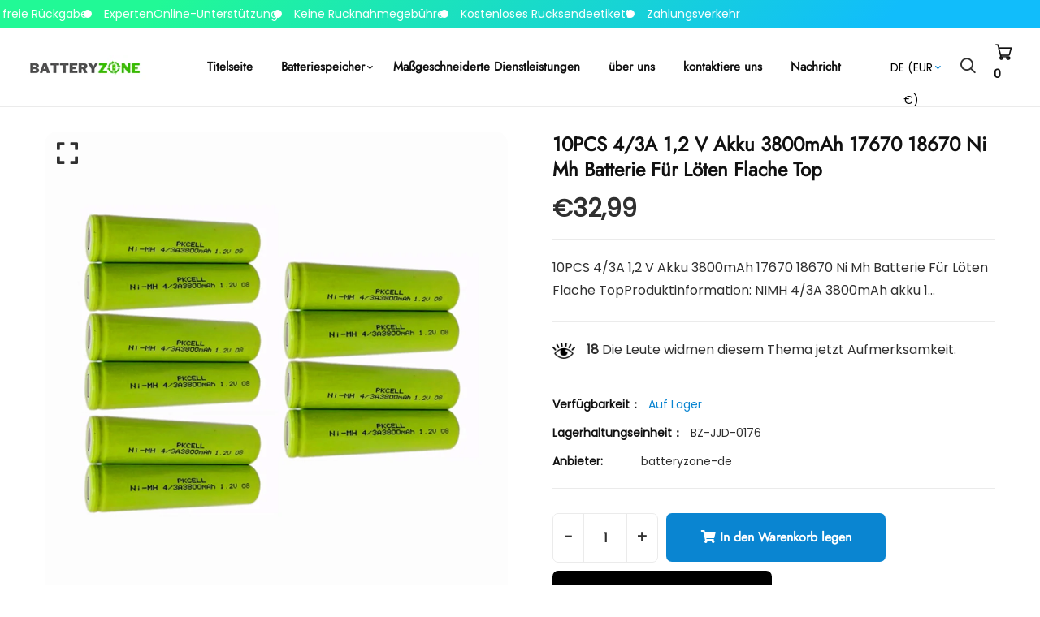

--- FILE ---
content_type: text/html; charset=utf-8
request_url: https://batteryzone.de/collections/2-4v-3-6v-6v-7-2v-8-4v-ni-mh-batterie-akku/products/10pcs-4-3a-1-2-v-akku-3800mah-17670-18670-ni-mh-batterie-fur-loten-flache-top
body_size: 40147
content:


<!doctype html>
<!--[if IE 9]> <html class="ie9 no-js supports-no-cookies" lang="de"> <![endif]-->
<!--[if (gt IE 9)|!(IE)]><!--> <html class="no-js supports-no-cookies" lang="de" > <!--<![endif]-->

<head>
  <!-- Basic and Helper page needs -->
  <meta charset="utf-8">
  <meta http-equiv="X-UA-Compatible" content="IE=edge">
  <meta name="viewport" content="width=device-width,initial-scale=1">
  <meta name="theme-color" content="#111111">
  <meta name="google-site-verification" content="17-AY1pSm4_vRd6x-7zMGlIVqcgxoqx72cK8dj4W2v0" />
  <link rel="canonical" href="https://batteryzone.de/products/10pcs-4-3a-1-2-v-akku-3800mah-17670-18670-ni-mh-batterie-fur-loten-flache-top">
  
  <link rel="preconnect" href="https://cdn.shopify.com">
  <link rel="preconnect" href="https://ajax.googleapis.com">
  <link rel="dns-prefetch" href="https://cdn.shopify.com"><link rel="shortcut icon" href="//batteryzone.de/cdn/shop/files/logo_1_32x32.webp?v=1715763097" type="image/png" /><!-- Title and description -->
  <title>
    10PCS 4/3A 1,2V 3800mAh 17670 18670 NiMh Batterie Für Löten Flache Top &ndash; batteryzone-de</title>

  
  <meta name="description" content="10PCS 4/3A 1,2 V Akku 3800mAh 17670 18670 Ni Mh Batterie Für Löten Flache Top NIMH 4/3A 3800mAh akku 1 Volt: 1,2 V 2 kapazität: 3800mAh 3 größe: D17 * H67mm 18670 17670 4 zyklus lebensdauer: 500-1000 zyklen 5 DIY Design" />
  

  <!-- Helpers --><!-- /snippets/social-meta-tags.liquid -->


  <meta property="og:type" content="product">
  <meta property="og:title" content="10PCS 4/3A 1,2 V Akku 3800mAh 17670 18670 Ni Mh Batterie Für Löten Flache Top">
  
    <meta property="og:image" content="http://batteryzone.de/cdn/shop/products/BZ-JJD-0176-2_grande.jpg?v=1658797458">
    <meta property="og:image:secure_url" content="https://batteryzone.de/cdn/shop/products/BZ-JJD-0176-2_grande.jpg?v=1658797458">
  
    <meta property="og:image" content="http://batteryzone.de/cdn/shop/products/BZ-JJD-0176-1_grande.jpg?v=1658797459">
    <meta property="og:image:secure_url" content="https://batteryzone.de/cdn/shop/products/BZ-JJD-0176-1_grande.jpg?v=1658797459">
  
    <meta property="og:image" content="http://batteryzone.de/cdn/shop/products/BZ-JJD-0176_grande.jpg?v=1658797458">
    <meta property="og:image:secure_url" content="https://batteryzone.de/cdn/shop/products/BZ-JJD-0176_grande.jpg?v=1658797458">
  
  <meta property="og:description" content="10PCS 4/3A 1,2 V Akku 3800mAh 17670 18670 Ni Mh Batterie Für Löten Flache TopProduktinformation:

NIMH 4/3A 3800mAh akku
1 Volt: 1,2 V
2 kapazität: 3800mAh
3 größe: D17 * H67mm 18670 17670
4 zyklus lebensdauer: 500-1000 zyklen
5 DIY Design



lange lebensdauer: lebensdauer ist mehr als 600 mal in normalen bedingungen;
Wide reichweite: Es kann betrieben werden in die umgebung von-18 ~ 50 celsius;
kleine selbstentladung: Last halten kapazität ist teig als IEC standard;
starke notfall anpassungsfähigkeit: Es kann schnell zu laden in 1 ~ 6h in notfall bedingungen;
gute sicherheit und zuverlässigkeit: Jede batterie hat eine sicherheit ventil, so kann es haben hohe sicherheit und zuverlässigkeit während lange-zeitraum betrieb prozess oder in großen ausfälle.
">
  <meta property="og:price:amount" content="32,99">
  <meta property="og:price:currency" content="EUR">

<meta property="og:url" content="https://batteryzone.de/products/10pcs-4-3a-1-2-v-akku-3800mah-17670-18670-ni-mh-batterie-fur-loten-flache-top">
<meta property="og:site_name" content="batteryzone-de">




  <meta name="twitter:card" content="summary">


  <meta name="twitter:title" content="10PCS 4/3A 1,2 V Akku 3800mAh 17670 18670 Ni Mh Batterie Für Löten Flache Top">
  <meta name="twitter:description" content="10PCS 4/3A 1,2 V Akku 3800mAh 17670 18670 Ni Mh Batterie Für Löten Flache TopProduktinformation:

NIMH 4/3A 3800mAh akku
1 Volt: 1,2 V
2 kapazität: 3800mAh
3 größe: D17 * H67mm 18670 17670
4 zyklus le">
  <meta name="twitter:image" content="https://batteryzone.de/cdn/shop/products/BZ-JJD-0176_grande.jpg?v=1658797458">
  <meta name="twitter:image:width" content="600">
  <meta name="twitter:image:height" content="600">

<script type="text/javascript">const observer = new MutationObserver(e => { e.forEach(({ addedNodes: e }) => { e.forEach(e => { 1 === e.nodeType && "SCRIPT" === e.tagName && (e.innerHTML.includes("asyncLoad") && (e.innerHTML = e.innerHTML.replace("if(window.attachEvent)", "document.addEventListener('asyncLazyLoad',function(event){asyncLoad();});if(window.attachEvent)").replaceAll(", asyncLoad", ", function(){}")), e.innerHTML.includes("PreviewBarInjector") && (e.innerHTML = e.innerHTML.replace("DOMContentLoaded", "asyncLazyLoad")), (e.className == 'analytics') && (e.type = 'text/lazyload'),(e.src.includes("assets/storefront/features")||e.src.includes("assets/shopify_pay")||e.src.includes("connect.facebook.net"))&&(e.setAttribute("data-src", e.src), e.removeAttribute("src")))})})});observer.observe(document.documentElement,{childList:!0,subtree:!0})</script>
<script src="//cdn.shopify.com/s/files/1/0603/7530/2276/t/1/assets/options_selection.js" type="text/javascript"></script>
<script src="//cdn.shopify.com/s/files/1/0603/7530/2276/t/1/assets/globos_checkout_mobile.js" type="text/javascript"></script><style data-shopify>


@font-face {
  font-family: Poppins;
  font-weight: 400;
  font-style: normal;
  font-display: swap;
  src: url("//batteryzone.de/cdn/fonts/poppins/poppins_n4.0ba78fa5af9b0e1a374041b3ceaadf0a43b41362.woff2") format("woff2"),
       url("//batteryzone.de/cdn/fonts/poppins/poppins_n4.214741a72ff2596839fc9760ee7a770386cf16ca.woff") format("woff");
}

@font-face {
  font-family: Jost;
  font-weight: 400;
  font-style: normal;
  font-display: swap;
  src: url("//batteryzone.de/cdn/fonts/jost/jost_n4.d47a1b6347ce4a4c9f437608011273009d91f2b7.woff2") format("woff2"),
       url("//batteryzone.de/cdn/fonts/jost/jost_n4.791c46290e672b3f85c3d1c651ef2efa3819eadd.woff") format("woff");
}

/* ----------------------------------------------------
Normalize    071C1F   0E292D
---------------------------------------------------- */
:root {--ltn__primary-color: #111111;
--ltn__secondary-color: #0a85d1;
--ltn__primary-color-2: #041113;
/* Darken */
--ltn__primary-color-3: #133236;/* Lighten */--ltn__heading-color: #111111;
--ltn__paragraph-color: #303030;
--ltn__heading-font: Jost, sans-serif;
--ltn__body-font: Poppins, sans-serif;


/* Footer ACD2D8 8CB2B2  */
--ltn__color-1: #8cb2b2;
--ltn__color-2: #ACD2D8;
--ltn__color-3: #A3BCC0;
--ltn__color-4: #84A2A6;
/* Gradient Colors */
--gradient-color-1: linear-gradient(90deg, rgba(242,139,194,1) 0%, rgba(216,177,242,1) 50%);
--gradient-color-2: linear-gradient(to top, rgba(7,28,31,0) 0%, rgba(7,28,31,1) 90%);
--gradient-color-3: linear-gradient(to bottom, rgba(7,28,31,0) 0%, rgba(7,28,31,1) 90%);
--gradient-color-4: linear-gradient(to top, rgba(242,246,247,0) 0%, rgba(242,246,247,1) 90%);
/* Background Colors */
--section-bg-1: #F2F6F7;
/* White */
--section-bg-2: #071c1f;
/* Black */
/* Border Colors */
--border-color-1: #e5eaee;
/* White */
--border-color-2: #1e2021;
/* Black */
--border-color-3: #576466;
/* Black */
--border-color-4: #eb6954;
/* Red */
--border-color-5: #bc3928;
/* Red */
--border-color-6: #103034;
/* Black */
--border-color-7: #d1dae0;
/* White */
--border-color-8: #f6f6f6;
/* White */
--border-color-9: #e4ecf2;
/* White */
--border-color-10: #ebeeee;
/* White */
--border-color-11: #ededed;
/* White */
--border-color-12: #e1e6ff;
/* White */
/* Box Shadow Colors */
--ltn__box-shadow-1: 0 16px 32px 0 rgba(7, 28, 31, 0.1);
--ltn__box-shadow-2: 0 0 4px rgba(0, 0, 0, 0.1);
/* like border */
--ltn__box-shadow-3: 0 1px 6px 0 rgba(32, 33, 36, .28);
/* like border GGL */
--ltn__box-shadow-4: 0 5px 20px 0 rgba(23, 44, 82, 0.1);
--ltn__box-shadow-5: 0 8px 16px 0 rgba(93, 93, 93, 0.1);
--ltn__box-shadow-6: 0 0 25px 2px rgba(93, 93, 93, 0.2);
  
/* Common Colors */
--black: #000000;
--black-2: #22355B;
--white: #fff;
--white-2: #F2F6F7;
--white-3: #e8edee;
--white-4: #e6ecf0;
--white-5: #f0f4f7;
--white-6: #f1f1f1;
--white-7: #F7F7F7;
--white-8: #FAFAFA;
--white-9: #F2F7FA;
--red: #FF0000;
--red-2: #f34f3f;
--red-3: #DB483B;
--silver: #C0C0C0;
--gray: #808080;
--maroon: #800000;
--yellow: #FFFF00;
--olive: #808000;
--lime: #00FF00;
--green: #008000;
--aqua: #00FFFF;
--teal: #008080;
--blue: #0000FF;
--navy: #000080;
--fuchsia: #FF00FF;
--purple: #800080;
--pink: #FFC0CB;
--nude: #ebc8b2;
--orange: #ffa500;
--ratings: #FFB800;
/* social media colors */
--facebook: #365493;
--twitter: #3CF;
--linkedin: #0077B5;
--pinterest: #c8232c;
--dribbble: #ea4c89;
--behance: #131418;
--google-plus: #dd4b39;
--instagram: #e4405f;
--vk: #3b5998;
--wechat: #7bb32e;
--youtube: #CB2027;
--email: #F89A1E;</style><!-- Header hook for plugins -->
  <script>window.performance && window.performance.mark && window.performance.mark('shopify.content_for_header.start');</script><meta name="google-site-verification" content="6RolsxyC8bIXKnS2_touz8F6ioP9aq0XjiJuXaXcLk4">
<meta id="shopify-digital-wallet" name="shopify-digital-wallet" content="/55779754192/digital_wallets/dialog">
<meta name="shopify-checkout-api-token" content="ea20aba8144795152808bd529307ce6c">
<meta id="in-context-paypal-metadata" data-shop-id="55779754192" data-venmo-supported="false" data-environment="production" data-locale="de_DE" data-paypal-v4="true" data-currency="EUR">
<link rel="alternate" type="application/json+oembed" href="https://batteryzone.de/products/10pcs-4-3a-1-2-v-akku-3800mah-17670-18670-ni-mh-batterie-fur-loten-flache-top.oembed">
<script async="async" src="/checkouts/internal/preloads.js?locale=de-DE"></script>
<script id="shopify-features" type="application/json">{"accessToken":"ea20aba8144795152808bd529307ce6c","betas":["rich-media-storefront-analytics"],"domain":"batteryzone.de","predictiveSearch":true,"shopId":55779754192,"locale":"de"}</script>
<script>var Shopify = Shopify || {};
Shopify.shop = "batteryzonede.myshopify.com";
Shopify.locale = "de";
Shopify.currency = {"active":"EUR","rate":"1.0"};
Shopify.country = "DE";
Shopify.theme = {"name":"minimalin-v1-1-6","id":132087414992,"schema_name":"Minimalin","schema_version":"1.1.6","theme_store_id":null,"role":"main"};
Shopify.theme.handle = "null";
Shopify.theme.style = {"id":null,"handle":null};
Shopify.cdnHost = "batteryzone.de/cdn";
Shopify.routes = Shopify.routes || {};
Shopify.routes.root = "/";</script>
<script type="module">!function(o){(o.Shopify=o.Shopify||{}).modules=!0}(window);</script>
<script>!function(o){function n(){var o=[];function n(){o.push(Array.prototype.slice.apply(arguments))}return n.q=o,n}var t=o.Shopify=o.Shopify||{};t.loadFeatures=n(),t.autoloadFeatures=n()}(window);</script>
<script id="shop-js-analytics" type="application/json">{"pageType":"product"}</script>
<script defer="defer" async type="module" src="//batteryzone.de/cdn/shopifycloud/shop-js/modules/v2/client.init-shop-cart-sync_BH0MO3MH.de.esm.js"></script>
<script defer="defer" async type="module" src="//batteryzone.de/cdn/shopifycloud/shop-js/modules/v2/chunk.common_BErAfWaM.esm.js"></script>
<script defer="defer" async type="module" src="//batteryzone.de/cdn/shopifycloud/shop-js/modules/v2/chunk.modal_DqzNaksh.esm.js"></script>
<script type="module">
  await import("//batteryzone.de/cdn/shopifycloud/shop-js/modules/v2/client.init-shop-cart-sync_BH0MO3MH.de.esm.js");
await import("//batteryzone.de/cdn/shopifycloud/shop-js/modules/v2/chunk.common_BErAfWaM.esm.js");
await import("//batteryzone.de/cdn/shopifycloud/shop-js/modules/v2/chunk.modal_DqzNaksh.esm.js");

  window.Shopify.SignInWithShop?.initShopCartSync?.({"fedCMEnabled":true,"windoidEnabled":true});

</script>
<script>(function() {
  var isLoaded = false;
  function asyncLoad() {
    if (isLoaded) return;
    isLoaded = true;
    var urls = ["https:\/\/analyzely.gropulse.com\/js\/active.js?shop=batteryzonede.myshopify.com","https:\/\/loox.io\/widget\/N1eCIKhIyp\/loox.1683272120620.js?shop=batteryzonede.myshopify.com","https:\/\/batteryzone.de\/apps\/giraffly-trust\/trust-worker-c3b8f3acf22bb361e1319cb48cf23692e66d43ca.js?v=20230508114929\u0026shop=batteryzonede.myshopify.com"];
    for (var i = 0; i < urls.length; i++) {
      var s = document.createElement('script');
      s.type = 'text/javascript';
      s.async = true;
      s.src = urls[i];
      var x = document.getElementsByTagName('script')[0];
      x.parentNode.insertBefore(s, x);
    }
  };
  if(window.attachEvent) {
    window.attachEvent('onload', asyncLoad);
  } else {
    window.addEventListener('load', asyncLoad, false);
  }
})();</script>
<script id="__st">var __st={"a":55779754192,"offset":28800,"reqid":"9d6e4d43-7088-4906-b9c6-0370fe53d8de-1769950252","pageurl":"batteryzone.de\/collections\/2-4v-3-6v-6v-7-2v-8-4v-ni-mh-batterie-akku\/products\/10pcs-4-3a-1-2-v-akku-3800mah-17670-18670-ni-mh-batterie-fur-loten-flache-top","u":"9b0afbe813eb","p":"product","rtyp":"product","rid":6667042291920};</script>
<script>window.ShopifyPaypalV4VisibilityTracking = true;</script>
<script id="captcha-bootstrap">!function(){'use strict';const t='contact',e='account',n='new_comment',o=[[t,t],['blogs',n],['comments',n],[t,'customer']],c=[[e,'customer_login'],[e,'guest_login'],[e,'recover_customer_password'],[e,'create_customer']],r=t=>t.map((([t,e])=>`form[action*='/${t}']:not([data-nocaptcha='true']) input[name='form_type'][value='${e}']`)).join(','),a=t=>()=>t?[...document.querySelectorAll(t)].map((t=>t.form)):[];function s(){const t=[...o],e=r(t);return a(e)}const i='password',u='form_key',d=['recaptcha-v3-token','g-recaptcha-response','h-captcha-response',i],f=()=>{try{return window.sessionStorage}catch{return}},m='__shopify_v',_=t=>t.elements[u];function p(t,e,n=!1){try{const o=window.sessionStorage,c=JSON.parse(o.getItem(e)),{data:r}=function(t){const{data:e,action:n}=t;return t[m]||n?{data:e,action:n}:{data:t,action:n}}(c);for(const[e,n]of Object.entries(r))t.elements[e]&&(t.elements[e].value=n);n&&o.removeItem(e)}catch(o){console.error('form repopulation failed',{error:o})}}const l='form_type',E='cptcha';function T(t){t.dataset[E]=!0}const w=window,h=w.document,L='Shopify',v='ce_forms',y='captcha';let A=!1;((t,e)=>{const n=(g='f06e6c50-85a8-45c8-87d0-21a2b65856fe',I='https://cdn.shopify.com/shopifycloud/storefront-forms-hcaptcha/ce_storefront_forms_captcha_hcaptcha.v1.5.2.iife.js',D={infoText:'Durch hCaptcha geschützt',privacyText:'Datenschutz',termsText:'Allgemeine Geschäftsbedingungen'},(t,e,n)=>{const o=w[L][v],c=o.bindForm;if(c)return c(t,g,e,D).then(n);var r;o.q.push([[t,g,e,D],n]),r=I,A||(h.body.append(Object.assign(h.createElement('script'),{id:'captcha-provider',async:!0,src:r})),A=!0)});var g,I,D;w[L]=w[L]||{},w[L][v]=w[L][v]||{},w[L][v].q=[],w[L][y]=w[L][y]||{},w[L][y].protect=function(t,e){n(t,void 0,e),T(t)},Object.freeze(w[L][y]),function(t,e,n,w,h,L){const[v,y,A,g]=function(t,e,n){const i=e?o:[],u=t?c:[],d=[...i,...u],f=r(d),m=r(i),_=r(d.filter((([t,e])=>n.includes(e))));return[a(f),a(m),a(_),s()]}(w,h,L),I=t=>{const e=t.target;return e instanceof HTMLFormElement?e:e&&e.form},D=t=>v().includes(t);t.addEventListener('submit',(t=>{const e=I(t);if(!e)return;const n=D(e)&&!e.dataset.hcaptchaBound&&!e.dataset.recaptchaBound,o=_(e),c=g().includes(e)&&(!o||!o.value);(n||c)&&t.preventDefault(),c&&!n&&(function(t){try{if(!f())return;!function(t){const e=f();if(!e)return;const n=_(t);if(!n)return;const o=n.value;o&&e.removeItem(o)}(t);const e=Array.from(Array(32),(()=>Math.random().toString(36)[2])).join('');!function(t,e){_(t)||t.append(Object.assign(document.createElement('input'),{type:'hidden',name:u})),t.elements[u].value=e}(t,e),function(t,e){const n=f();if(!n)return;const o=[...t.querySelectorAll(`input[type='${i}']`)].map((({name:t})=>t)),c=[...d,...o],r={};for(const[a,s]of new FormData(t).entries())c.includes(a)||(r[a]=s);n.setItem(e,JSON.stringify({[m]:1,action:t.action,data:r}))}(t,e)}catch(e){console.error('failed to persist form',e)}}(e),e.submit())}));const S=(t,e)=>{t&&!t.dataset[E]&&(n(t,e.some((e=>e===t))),T(t))};for(const o of['focusin','change'])t.addEventListener(o,(t=>{const e=I(t);D(e)&&S(e,y())}));const B=e.get('form_key'),M=e.get(l),P=B&&M;t.addEventListener('DOMContentLoaded',(()=>{const t=y();if(P)for(const e of t)e.elements[l].value===M&&p(e,B);[...new Set([...A(),...v().filter((t=>'true'===t.dataset.shopifyCaptcha))])].forEach((e=>S(e,t)))}))}(h,new URLSearchParams(w.location.search),n,t,e,['guest_login'])})(!0,!0)}();</script>
<script integrity="sha256-4kQ18oKyAcykRKYeNunJcIwy7WH5gtpwJnB7kiuLZ1E=" data-source-attribution="shopify.loadfeatures" defer="defer" src="//batteryzone.de/cdn/shopifycloud/storefront/assets/storefront/load_feature-a0a9edcb.js" crossorigin="anonymous"></script>
<script data-source-attribution="shopify.dynamic_checkout.dynamic.init">var Shopify=Shopify||{};Shopify.PaymentButton=Shopify.PaymentButton||{isStorefrontPortableWallets:!0,init:function(){window.Shopify.PaymentButton.init=function(){};var t=document.createElement("script");t.src="https://batteryzone.de/cdn/shopifycloud/portable-wallets/latest/portable-wallets.de.js",t.type="module",document.head.appendChild(t)}};
</script>
<script data-source-attribution="shopify.dynamic_checkout.buyer_consent">
  function portableWalletsHideBuyerConsent(e){var t=document.getElementById("shopify-buyer-consent"),n=document.getElementById("shopify-subscription-policy-button");t&&n&&(t.classList.add("hidden"),t.setAttribute("aria-hidden","true"),n.removeEventListener("click",e))}function portableWalletsShowBuyerConsent(e){var t=document.getElementById("shopify-buyer-consent"),n=document.getElementById("shopify-subscription-policy-button");t&&n&&(t.classList.remove("hidden"),t.removeAttribute("aria-hidden"),n.addEventListener("click",e))}window.Shopify?.PaymentButton&&(window.Shopify.PaymentButton.hideBuyerConsent=portableWalletsHideBuyerConsent,window.Shopify.PaymentButton.showBuyerConsent=portableWalletsShowBuyerConsent);
</script>
<script>
  function portableWalletsCleanup(e){e&&e.src&&console.error("Failed to load portable wallets script "+e.src);var t=document.querySelectorAll("shopify-accelerated-checkout .shopify-payment-button__skeleton, shopify-accelerated-checkout-cart .wallet-cart-button__skeleton"),e=document.getElementById("shopify-buyer-consent");for(let e=0;e<t.length;e++)t[e].remove();e&&e.remove()}function portableWalletsNotLoadedAsModule(e){e instanceof ErrorEvent&&"string"==typeof e.message&&e.message.includes("import.meta")&&"string"==typeof e.filename&&e.filename.includes("portable-wallets")&&(window.removeEventListener("error",portableWalletsNotLoadedAsModule),window.Shopify.PaymentButton.failedToLoad=e,"loading"===document.readyState?document.addEventListener("DOMContentLoaded",window.Shopify.PaymentButton.init):window.Shopify.PaymentButton.init())}window.addEventListener("error",portableWalletsNotLoadedAsModule);
</script>

<script type="module" src="https://batteryzone.de/cdn/shopifycloud/portable-wallets/latest/portable-wallets.de.js" onError="portableWalletsCleanup(this)" crossorigin="anonymous"></script>
<script nomodule>
  document.addEventListener("DOMContentLoaded", portableWalletsCleanup);
</script>

<link id="shopify-accelerated-checkout-styles" rel="stylesheet" media="screen" href="https://batteryzone.de/cdn/shopifycloud/portable-wallets/latest/accelerated-checkout-backwards-compat.css" crossorigin="anonymous">
<style id="shopify-accelerated-checkout-cart">
        #shopify-buyer-consent {
  margin-top: 1em;
  display: inline-block;
  width: 100%;
}

#shopify-buyer-consent.hidden {
  display: none;
}

#shopify-subscription-policy-button {
  background: none;
  border: none;
  padding: 0;
  text-decoration: underline;
  font-size: inherit;
  cursor: pointer;
}

#shopify-subscription-policy-button::before {
  box-shadow: none;
}

      </style>
<script id="sections-script" data-sections="product-template,related-product" defer="defer" src="//batteryzone.de/cdn/shop/t/9/compiled_assets/scripts.js?v=2353"></script>
<script>window.performance && window.performance.mark && window.performance.mark('shopify.content_for_header.end');</script>
<!-- /snippets/oldIE-js.liquid -->


<!--[if lt IE 9]>
<script src="//cdnjs.cloudflare.com/ajax/libs/html5shiv/3.7.2/html5shiv.min.js" type="text/javascript"></script>
<script src="//batteryzone.de/cdn/shop/t/9/assets/respond.min.js?v=52248677837542619231715390176" type="text/javascript"></script>
<link href="//batteryzone.de/cdn/shop/t/9/assets/respond-proxy.html" id="respond-proxy" rel="respond-proxy" />
<link href="//batteryzone.de/search?q=6fd63dbd9b29dc37ee0c5c3a77adbc01" id="respond-redirect" rel="respond-redirect" />
<script src="//batteryzone.de/search?q=6fd63dbd9b29dc37ee0c5c3a77adbc01" type="text/javascript"></script>
<![endif]-->

<!-- CSS -->


<!-- Link your style.css and responsive.css files below -->
<link href="//batteryzone.de/cdn/shop/t/9/assets/global.css?v=96455374365326246081715390176" rel="stylesheet" type="text/css" media="all" />
<link href="//batteryzone.de/cdn/shop/t/9/assets/font-icons.css?v=129503509209422516821715390176" rel="stylesheet" type="text/css" media="all" />
<link href="//batteryzone.de/cdn/shop/t/9/assets/bootstrap.min.css?v=151781649694409514881715390175" rel="stylesheet" type="text/css" media="all" />
<link href="//batteryzone.de/cdn/shop/t/9/assets/plugins.css?v=53439610964178853561715390176" rel="stylesheet" type="text/css" media="all" />
<link href="//batteryzone.de/cdn/shop/t/9/assets/aos.min.css?v=13451477597926376801715390175" rel="stylesheet" type="text/css" media="all" />
<link href="//batteryzone.de/cdn/shop/t/9/assets/style.css?v=158342038058086071631715390176" rel="stylesheet" type="text/css" media="all" />
<!-- Make your theme CSS calls here -->
<link href="//batteryzone.de/cdn/shop/t/9/assets/theme-custom.css?v=97295432378147348131715390196" rel="stylesheet" type="text/css" media="all" />
<link href="//batteryzone.de/cdn/shop/t/9/assets/theme.css?v=48034319720878813191715390196" rel="stylesheet" type="text/css" media="all" />



<!-- Make all your dynamic CSS and Color calls here -->
<link href="//batteryzone.de/cdn/shop/t/9/assets/skin-and-color.css?v=63811459223388419551715784946" rel="stylesheet" type="text/css" media="all" /><style>
    
    </style><!-- JS --><!-- Your update file include here -->
<script src="//batteryzone.de/cdn/shop/t/9/assets/core.js?v=48692779101817421271715390175"></script>
<script src="//batteryzone.de/cdn/shop/t/9/assets/the-final-countdown.js?v=173678772559002197031715390176" async="async"></script>
<!-- BEGIN app block: shopify://apps/powerful-form-builder/blocks/app-embed/e4bcb1eb-35b2-42e6-bc37-bfe0e1542c9d --><script type="text/javascript" hs-ignore data-cookieconsent="ignore">
  var Globo = Globo || {};
  var globoFormbuilderRecaptchaInit = function(){};
  var globoFormbuilderHcaptchaInit = function(){};
  window.Globo.FormBuilder = window.Globo.FormBuilder || {};
  window.Globo.FormBuilder.shop = {"configuration":{"money_format":"€{{amount_with_comma_separator}}"},"pricing":{"features":{"bulkOrderForm":false,"cartForm":false,"fileUpload":2,"removeCopyright":false}},"settings":{"copyright":"Powered by <a href=\"https://globosoftware.net\" target=\"_blank\">Globo</a> <a href=\"https://apps.shopify.com/form-builder-contact-form\" target=\"_blank\">Form Builder</a>","hideWaterMark":false,"reCaptcha":{"recaptchaType":"v2","siteKey":false,"languageCode":"en"},"scrollTop":false,"additionalColumns":[]},"encryption_form_id":1,"url":"https://app.powerfulform.com/"};

  if(window.Globo.FormBuilder.shop.settings.customCssEnabled && window.Globo.FormBuilder.shop.settings.customCssCode){
    const customStyle = document.createElement('style');
    customStyle.type = 'text/css';
    customStyle.innerHTML = window.Globo.FormBuilder.shop.settings.customCssCode;
    document.head.appendChild(customStyle);
  }

  window.Globo.FormBuilder.forms = [];
    
      
      
      
      window.Globo.FormBuilder.forms[40473] = {"40473":{"elements":[{"id":"group-1","type":"group","label":"Page 1","description":"","elements":[{"id":"text","type":"text","label":{"de":"Ihr Name"},"placeholder":{"de":"Ihr Name"},"description":null,"hideLabel":false,"required":false,"columnWidth":50},{"id":"email","type":"email","label":{"de":" E-Mail"},"placeholder":{"de":" E-Mail"},"description":null,"hideLabel":false,"required":true,"columnWidth":50,"conditionalField":false},{"id":"checkbox-1","type":"checkbox","label":{"de":"Ausstattungsart"},"options":[{"label":{"de":" E-Bike-Akku\/E-Scooter-Akku"},"value":" E-Bike-Akku\/E-Scooter-Akku"},{"label":{"de":"Elektro-Skateboard-Akku\/Hoverboard-Akku"},"value":"Elektro-Skateboard-Akku\/Hoverboard-Akku"},{"label":{"de":"anderes Gerät"},"value":"anderes Gerät"}],"defaultOptions":"","otherOptionLabel":"Other","otherOptionPlaceholder":"Enter other option","hideLabel":false,"keepPositionLabel":false,"inlineOption":100,"columnWidth":100,"displayType":"show","displayDisjunctive":false,"conditionalField":false,"required":true},{"id":"textarea","type":"textarea","label":{"de":"Nachricht"},"placeholder":{"de":"Abmessungen des Akkus; Bild des Batterieanschlusses: Bild der ursprünglichen Batterielasche:"},"description":{"de":"\u003cp\u003eSie können uns die oben genannten Informationen auch per E-Mail zusenden. Die E-Mail-Adresse unseres Anpassungsteams lautet: \u003ca href=\"mailto:customize@batteryzone.de\"\u003ecustomize@batteryzone.de\u003c\/a\u003e\u003c\/p\u003e"},"hideLabel":false,"required":false,"columnWidth":100,"conditionalField":false},{"id":"file2-1","type":"file2","label":{"de":"Anhänge"},"button-text":"Browse file","placeholder":{"de":"Datei auswählen oder hierher ziehen"},"hint":{"de":"Unterstützte Formate: JPG, JPEG, PNG, GIF, SVG."},"allowed-multiple":false,"allowed-extensions":["jpg","jpeg","png","gif","svg"],"description":{"de":""},"hideLabel":false,"keepPositionLabel":false,"columnWidth":100,"displayType":"show","displayDisjunctive":false,"conditionalField":false,"sizeLimit":"10"}]}],"errorMessage":{"required":"Please fill in field","minSelections":"Please choose at least {{ min_selections }} options","maxSelections":"Please choose at maximum of {{ max_selections }} options","exactlySelections":"Please choose exactly {{ exact_selections }} options","invalid":"Invalid","invalidName":"Invalid name","invalidEmail":"Invalid email","invalidURL":"Invalid url","invalidPhone":"Invalid phone","invalidNumber":"Invalid number","invalidPassword":"Invalid password","confirmPasswordNotMatch":"Confirmed password doesn't match","customerAlreadyExists":"Customer already exists","fileSizeLimit":"File size limit","fileNotAllowed":"File not allowed","requiredCaptcha":"Required captcha","requiredProducts":"Please select product","limitQuantity":"The number of products left in stock has been exceeded","shopifyInvalidPhone":"phone - Enter a valid phone number to use this delivery method","shopifyPhoneHasAlready":"phone - Phone has already been taken","shopifyInvalidProvice":"addresses.province - is not valid","otherError":"Something went wrong, please try again"},"appearance":{"layout":"default","width":650,"style":"classic","mainColor":"rgba(74,144,226,1)","floatingIcon":"\u003csvg aria-hidden=\"true\" focusable=\"false\" data-prefix=\"far\" data-icon=\"envelope\" class=\"svg-inline--fa fa-envelope fa-w-16\" role=\"img\" xmlns=\"http:\/\/www.w3.org\/2000\/svg\" viewBox=\"0 0 512 512\"\u003e\u003cpath fill=\"currentColor\" d=\"M464 64H48C21.49 64 0 85.49 0 112v288c0 26.51 21.49 48 48 48h416c26.51 0 48-21.49 48-48V112c0-26.51-21.49-48-48-48zm0 48v40.805c-22.422 18.259-58.168 46.651-134.587 106.49-16.841 13.247-50.201 45.072-73.413 44.701-23.208.375-56.579-31.459-73.413-44.701C106.18 199.465 70.425 171.067 48 152.805V112h416zM48 400V214.398c22.914 18.251 55.409 43.862 104.938 82.646 21.857 17.205 60.134 55.186 103.062 54.955 42.717.231 80.509-37.199 103.053-54.947 49.528-38.783 82.032-64.401 104.947-82.653V400H48z\"\u003e\u003c\/path\u003e\u003c\/svg\u003e","floatingText":null,"displayOnAllPage":false,"formType":"normalForm","background":"color","backgroundColor":"#fff","descriptionColor":"#6c757d","headingColor":"#000","labelColor":"#000","optionColor":"#000","paragraphBackground":"#fff","paragraphColor":"#000"},"afterSubmit":{"action":"clearForm","title":{"de":"Danke, dass Sie uns kontaktiert haben!"},"message":{"de":"\u003cp\u003eWir freuen uns von Ihnen zu hören. Einer unserer Kollegen wird sich schnellstmöglich bei Ihnen melden!Ich wünsche ihnen einen wunderbaren Tag!\u003c\/p\u003e"},"redirectUrl":null},"footer":{"description":null,"previousText":"Previous","nextText":"Next","submitText":{"de":"Einreichen"},"submitAlignment":"left","submitFullWidth":true,"resetButton":false},"header":{"active":true,"title":{"de":" Kontaktanpassung"},"description":{"de":"\u003cp\u003eHinterlassen Sie Ihre Nachricht und wir werden uns in Kürze bei Ihnen melden.\u003c\/p\u003e"},"headerAlignment":"left"},"isStepByStepForm":true,"publish":{"requiredLogin":false,"requiredLoginMessage":"Please \u003ca href='\/account\/login' title='login'\u003elogin\u003c\/a\u003e to continue"},"reCaptcha":{"enable":false},"html":"\n\u003cdiv class=\"globo-form default-form globo-form-id-40473 \" data-locale=\"de\" \u003e\n\n\u003cstyle\u003e\n\n\n\n.globo-form-id-40473 .globo-form-app{\n    max-width: 650px;\n    width: -webkit-fill-available;\n    \n    background-color: #fff;\n    \n    \n}\n\n.globo-form-id-40473 .globo-form-app .globo-heading{\n    color: #000\n}\n\n\n.globo-form-id-40473 .globo-form-app .header {\n    text-align:left;\n}\n\n\n.globo-form-id-40473 .globo-form-app .globo-description,\n.globo-form-id-40473 .globo-form-app .header .globo-description{\n    color: #6c757d\n}\n.globo-form-id-40473 .globo-form-app .globo-label,\n.globo-form-id-40473 .globo-form-app .globo-form-control label.globo-label,\n.globo-form-id-40473 .globo-form-app .globo-form-control label.globo-label span.label-content{\n    color: #000;\n    text-align: left !important;\n}\n.globo-form-id-40473 .globo-form-app .globo-label.globo-position-label{\n    height: 20px !important;\n}\n.globo-form-id-40473 .globo-form-app .globo-form-control .help-text.globo-description,\n.globo-form-id-40473 .globo-form-app .globo-form-control span.globo-description{\n    color: #6c757d\n}\n.globo-form-id-40473 .globo-form-app .globo-form-control .checkbox-wrapper .globo-option,\n.globo-form-id-40473 .globo-form-app .globo-form-control .radio-wrapper .globo-option\n{\n    color: #000\n}\n.globo-form-id-40473 .globo-form-app .footer,\n.globo-form-id-40473 .globo-form-app .gfb__footer{\n    text-align:left;\n}\n.globo-form-id-40473 .globo-form-app .footer button,\n.globo-form-id-40473 .globo-form-app .gfb__footer button{\n    border:1px solid rgba(74,144,226,1);\n    \n        width:100%;\n    \n}\n.globo-form-id-40473 .globo-form-app .footer button.submit,\n.globo-form-id-40473 .globo-form-app .gfb__footer button.submit\n.globo-form-id-40473 .globo-form-app .footer button.checkout,\n.globo-form-id-40473 .globo-form-app .gfb__footer button.checkout,\n.globo-form-id-40473 .globo-form-app .footer button.action.loading .spinner,\n.globo-form-id-40473 .globo-form-app .gfb__footer button.action.loading .spinner{\n    background-color: rgba(74,144,226,1);\n    color : #ffffff;\n}\n.globo-form-id-40473 .globo-form-app .globo-form-control .star-rating\u003efieldset:not(:checked)\u003elabel:before {\n    content: url('data:image\/svg+xml; utf8, \u003csvg aria-hidden=\"true\" focusable=\"false\" data-prefix=\"far\" data-icon=\"star\" class=\"svg-inline--fa fa-star fa-w-18\" role=\"img\" xmlns=\"http:\/\/www.w3.org\/2000\/svg\" viewBox=\"0 0 576 512\"\u003e\u003cpath fill=\"rgba(74,144,226,1)\" d=\"M528.1 171.5L382 150.2 316.7 17.8c-11.7-23.6-45.6-23.9-57.4 0L194 150.2 47.9 171.5c-26.2 3.8-36.7 36.1-17.7 54.6l105.7 103-25 145.5c-4.5 26.3 23.2 46 46.4 33.7L288 439.6l130.7 68.7c23.2 12.2 50.9-7.4 46.4-33.7l-25-145.5 105.7-103c19-18.5 8.5-50.8-17.7-54.6zM388.6 312.3l23.7 138.4L288 385.4l-124.3 65.3 23.7-138.4-100.6-98 139-20.2 62.2-126 62.2 126 139 20.2-100.6 98z\"\u003e\u003c\/path\u003e\u003c\/svg\u003e');\n}\n.globo-form-id-40473 .globo-form-app .globo-form-control .star-rating\u003efieldset\u003einput:checked ~ label:before {\n    content: url('data:image\/svg+xml; utf8, \u003csvg aria-hidden=\"true\" focusable=\"false\" data-prefix=\"fas\" data-icon=\"star\" class=\"svg-inline--fa fa-star fa-w-18\" role=\"img\" xmlns=\"http:\/\/www.w3.org\/2000\/svg\" viewBox=\"0 0 576 512\"\u003e\u003cpath fill=\"rgba(74,144,226,1)\" d=\"M259.3 17.8L194 150.2 47.9 171.5c-26.2 3.8-36.7 36.1-17.7 54.6l105.7 103-25 145.5c-4.5 26.3 23.2 46 46.4 33.7L288 439.6l130.7 68.7c23.2 12.2 50.9-7.4 46.4-33.7l-25-145.5 105.7-103c19-18.5 8.5-50.8-17.7-54.6L382 150.2 316.7 17.8c-11.7-23.6-45.6-23.9-57.4 0z\"\u003e\u003c\/path\u003e\u003c\/svg\u003e');\n}\n.globo-form-id-40473 .globo-form-app .globo-form-control .star-rating\u003efieldset:not(:checked)\u003elabel:hover:before,\n.globo-form-id-40473 .globo-form-app .globo-form-control .star-rating\u003efieldset:not(:checked)\u003elabel:hover ~ label:before{\n    content : url('data:image\/svg+xml; utf8, \u003csvg aria-hidden=\"true\" focusable=\"false\" data-prefix=\"fas\" data-icon=\"star\" class=\"svg-inline--fa fa-star fa-w-18\" role=\"img\" xmlns=\"http:\/\/www.w3.org\/2000\/svg\" viewBox=\"0 0 576 512\"\u003e\u003cpath fill=\"rgba(74,144,226,1)\" d=\"M259.3 17.8L194 150.2 47.9 171.5c-26.2 3.8-36.7 36.1-17.7 54.6l105.7 103-25 145.5c-4.5 26.3 23.2 46 46.4 33.7L288 439.6l130.7 68.7c23.2 12.2 50.9-7.4 46.4-33.7l-25-145.5 105.7-103c19-18.5 8.5-50.8-17.7-54.6L382 150.2 316.7 17.8c-11.7-23.6-45.6-23.9-57.4 0z\"\u003e\u003c\/path\u003e\u003c\/svg\u003e')\n}\n.globo-form-id-40473 .globo-form-app .globo-form-control .radio-wrapper .radio-input:checked ~ .radio-label:after {\n    background: rgba(74,144,226,1);\n    background: radial-gradient(rgba(74,144,226,1) 40%, #fff 45%);\n}\n.globo-form-id-40473 .globo-form-app .globo-form-control .checkbox-wrapper .checkbox-input:checked ~ .checkbox-label:before {\n    border-color: rgba(74,144,226,1);\n    box-shadow: 0 4px 6px rgba(50,50,93,0.11), 0 1px 3px rgba(0,0,0,0.08);\n    background-color: rgba(74,144,226,1);\n}\n.globo-form-id-40473 .globo-form-app .step.-completed .step__number,\n.globo-form-id-40473 .globo-form-app .line.-progress,\n.globo-form-id-40473 .globo-form-app .line.-start{\n    background-color: rgba(74,144,226,1);\n}\n.globo-form-id-40473 .globo-form-app .checkmark__check,\n.globo-form-id-40473 .globo-form-app .checkmark__circle{\n    stroke: rgba(74,144,226,1);\n}\n.globo-form-id-40473 .floating-button{\n    background-color: rgba(74,144,226,1);\n}\n.globo-form-id-40473 .globo-form-app .globo-form-control .checkbox-wrapper .checkbox-input ~ .checkbox-label:before,\n.globo-form-app .globo-form-control .radio-wrapper .radio-input ~ .radio-label:after{\n    border-color : rgba(74,144,226,1);\n}\n.globo-form-id-40473 .flatpickr-day.selected, \n.globo-form-id-40473 .flatpickr-day.startRange, \n.globo-form-id-40473 .flatpickr-day.endRange, \n.globo-form-id-40473 .flatpickr-day.selected.inRange, \n.globo-form-id-40473 .flatpickr-day.startRange.inRange, \n.globo-form-id-40473 .flatpickr-day.endRange.inRange, \n.globo-form-id-40473 .flatpickr-day.selected:focus, \n.globo-form-id-40473 .flatpickr-day.startRange:focus, \n.globo-form-id-40473 .flatpickr-day.endRange:focus, \n.globo-form-id-40473 .flatpickr-day.selected:hover, \n.globo-form-id-40473 .flatpickr-day.startRange:hover, \n.globo-form-id-40473 .flatpickr-day.endRange:hover, \n.globo-form-id-40473 .flatpickr-day.selected.prevMonthDay, \n.globo-form-id-40473 .flatpickr-day.startRange.prevMonthDay, \n.globo-form-id-40473 .flatpickr-day.endRange.prevMonthDay, \n.globo-form-id-40473 .flatpickr-day.selected.nextMonthDay, \n.globo-form-id-40473 .flatpickr-day.startRange.nextMonthDay, \n.globo-form-id-40473 .flatpickr-day.endRange.nextMonthDay {\n    background: rgba(74,144,226,1);\n    border-color: rgba(74,144,226,1);\n}\n.globo-form-id-40473 .globo-paragraph,\n.globo-form-id-40473 .globo-paragraph * {\n    background: #fff !important;\n    color: #000 !important;\n    width: 100%!important;\n}\n\n    :root .globo-form-app[data-id=\"40473\"]{\n        --gfb-primary-color: rgba(74,144,226,1);\n        --gfb-form-width: 650px;\n        --gfb-font-family: inherit;\n        --gfb-font-style: inherit;\n        \n        --gfb-bg-color: #FFF;\n        --gfb-bg-position: top;\n        \n            --gfb-bg-color: #fff;\n        \n        \n    }\n\u003c\/style\u003e\n\n\u003cdiv class=\"globo-form-app default-layout gfb-style-classic \" data-id=40473\u003e\n    \n    \u003cdiv class=\"header dismiss hidden\" onclick=\"Globo.FormBuilder.closeModalForm(this)\"\u003e\n        \u003csvg width=20 height=20 viewBox=\"0 0 20 20\" class=\"\" focusable=\"false\" aria-hidden=\"true\"\u003e\u003cpath d=\"M11.414 10l4.293-4.293a.999.999 0 1 0-1.414-1.414L10 8.586 5.707 4.293a.999.999 0 1 0-1.414 1.414L8.586 10l-4.293 4.293a.999.999 0 1 0 1.414 1.414L10 11.414l4.293 4.293a.997.997 0 0 0 1.414 0 .999.999 0 0 0 0-1.414L11.414 10z\" fill-rule=\"evenodd\"\u003e\u003c\/path\u003e\u003c\/svg\u003e\n    \u003c\/div\u003e\n    \u003cform class=\"g-container\" novalidate action=\"https:\/\/app.powerfulform.com\/api\/front\/form\/40473\/send\" method=\"POST\" enctype=\"multipart\/form-data\" data-id=40473\u003e\n        \n            \n            \u003cdiv class=\"header\"\u003e\n                \u003ch3 class=\"title globo-heading\"\u003e Kontaktanpassung\u003c\/h3\u003e\n                \n                \u003cdiv class=\"description globo-description\"\u003e\u003cp\u003eHinterlassen Sie Ihre Nachricht und wir werden uns in Kürze bei Ihnen melden.\u003c\/p\u003e\u003c\/div\u003e\n                \n            \u003c\/div\u003e\n            \n        \n        \n            \u003cdiv class=\"globo-formbuilder-wizard\" data-id=40473\u003e\n                \u003cdiv class=\"wizard__content\"\u003e\n                    \u003cheader class=\"wizard__header\"\u003e\n                        \u003cdiv class=\"wizard__steps\"\u003e\n                        \u003cnav class=\"steps hidden\"\u003e\n                            \n                            \n                                \n                            \n                            \n                                \n                                \n                                \n                                \n                                \u003cdiv class=\"step last \" data-element-id=\"group-1\"  data-step=\"0\" \u003e\n                                    \u003cdiv class=\"step__content\"\u003e\n                                        \u003cp class=\"step__number\"\u003e\u003c\/p\u003e\n                                        \u003csvg class=\"checkmark\" xmlns=\"http:\/\/www.w3.org\/2000\/svg\" width=52 height=52 viewBox=\"0 0 52 52\"\u003e\n                                            \u003ccircle class=\"checkmark__circle\" cx=\"26\" cy=\"26\" r=\"25\" fill=\"none\"\/\u003e\n                                            \u003cpath class=\"checkmark__check\" fill=\"none\" d=\"M14.1 27.2l7.1 7.2 16.7-16.8\"\/\u003e\n                                        \u003c\/svg\u003e\n                                        \u003cdiv class=\"lines\"\u003e\n                                            \n                                                \u003cdiv class=\"line -start\"\u003e\u003c\/div\u003e\n                                            \n                                            \u003cdiv class=\"line -background\"\u003e\n                                            \u003c\/div\u003e\n                                            \u003cdiv class=\"line -progress\"\u003e\n                                            \u003c\/div\u003e\n                                        \u003c\/div\u003e  \n                                    \u003c\/div\u003e\n                                \u003c\/div\u003e\n                            \n                        \u003c\/nav\u003e\n                        \u003c\/div\u003e\n                    \u003c\/header\u003e\n                    \u003cdiv class=\"panels\"\u003e\n                        \n                        \n                        \n                        \n                        \u003cdiv class=\"panel \" data-element-id=\"group-1\" data-id=40473  data-step=\"0\" style=\"padding-top:0\"\u003e\n                            \n                                \n                                    \n\n\n\n\n\n\n\n\n\n\n\n    \n\n\n\n\u003cdiv class=\"globo-form-control layout-2-column \" \u003e\n    \u003clabel for=\"40473-text\" class=\"classic-label globo-label \"\u003e\u003cspan class=\"label-content\" data-label=\"Ihr Name\"\u003eIhr Name\u003c\/span\u003e\u003cspan\u003e\u003c\/span\u003e\u003c\/label\u003e\n    \u003cdiv class=\"globo-form-input\"\u003e\n        \n        \u003cinput type=\"text\"  data-type=\"text\" class=\"classic-input\" id=\"40473-text\" name=\"text\" placeholder=\"Ihr Name\"   \u003e\n    \u003c\/div\u003e\n    \n        \u003csmall class=\"help-text globo-description\"\u003e\u003c\/small\u003e\n    \n    \u003csmall class=\"messages\"\u003e\u003c\/small\u003e\n\u003c\/div\u003e\n\n\n\n                                \n                                    \n\n\n\n\n\n\n\n\n\n\n\n    \n\n\n\n\u003cdiv class=\"globo-form-control layout-2-column \" \u003e\n    \u003clabel for=\"40473-email\" class=\"classic-label globo-label \"\u003e\u003cspan class=\"label-content\" data-label=\" E-Mail\"\u003e E-Mail\u003c\/span\u003e\u003cspan class=\"text-danger text-smaller\"\u003e *\u003c\/span\u003e\u003c\/label\u003e\n    \u003cdiv class=\"globo-form-input\"\u003e\n        \n        \u003cinput type=\"text\"  data-type=\"email\" class=\"classic-input\" id=\"40473-email\" name=\"email\" placeholder=\" E-Mail\" presence  \u003e\n    \u003c\/div\u003e\n    \n        \u003csmall class=\"help-text globo-description\"\u003e\u003c\/small\u003e\n    \n    \u003csmall class=\"messages\"\u003e\u003c\/small\u003e\n\u003c\/div\u003e\n\n\n                                \n                                    \n\n\n\n\n\n\n\n\n\n\n\n    \n\n\n\n\n\u003cdiv class=\"globo-form-control layout-1-column \"  data-default-value=\"\\\"\u003e\n    \u003clabel class=\"classic-label globo-label \"\u003e\u003cspan class=\"label-content\" data-label=\"Ausstattungsart\"\u003eAusstattungsart\u003c\/span\u003e\u003cspan class=\"text-danger text-smaller\"\u003e *\u003c\/span\u003e\u003c\/label\u003e\n    \n    \n    \u003cdiv class=\"globo-form-input\"\u003e\n        \u003cul class=\"flex-wrap\"\u003e\n            \n                \n                \n                    \n                \n                \u003cli class=\"globo-list-control option-1-column\"\u003e\n                    \u003cdiv class=\"checkbox-wrapper\"\u003e\n                        \u003cinput class=\"checkbox-input\"  id=\"40473-checkbox-1- E-Bike-Akku\/E-Scooter-Akku-\" type=\"checkbox\" data-type=\"checkbox\" name=\"checkbox-1[]\" presence value=\" E-Bike-Akku\/E-Scooter-Akku\"  \u003e\n                        \u003clabel class=\"checkbox-label globo-option\" for=\"40473-checkbox-1- E-Bike-Akku\/E-Scooter-Akku-\"\u003e E-Bike-Akku\/E-Scooter-Akku\u003c\/label\u003e\n                    \u003c\/div\u003e\n                \u003c\/li\u003e\n            \n                \n                \n                    \n                \n                \u003cli class=\"globo-list-control option-1-column\"\u003e\n                    \u003cdiv class=\"checkbox-wrapper\"\u003e\n                        \u003cinput class=\"checkbox-input\"  id=\"40473-checkbox-1-Elektro-Skateboard-Akku\/Hoverboard-Akku-\" type=\"checkbox\" data-type=\"checkbox\" name=\"checkbox-1[]\" presence value=\"Elektro-Skateboard-Akku\/Hoverboard-Akku\"  \u003e\n                        \u003clabel class=\"checkbox-label globo-option\" for=\"40473-checkbox-1-Elektro-Skateboard-Akku\/Hoverboard-Akku-\"\u003eElektro-Skateboard-Akku\/Hoverboard-Akku\u003c\/label\u003e\n                    \u003c\/div\u003e\n                \u003c\/li\u003e\n            \n                \n                \n                    \n                \n                \u003cli class=\"globo-list-control option-1-column\"\u003e\n                    \u003cdiv class=\"checkbox-wrapper\"\u003e\n                        \u003cinput class=\"checkbox-input\"  id=\"40473-checkbox-1-anderes Gerät-\" type=\"checkbox\" data-type=\"checkbox\" name=\"checkbox-1[]\" presence value=\"anderes Gerät\"  \u003e\n                        \u003clabel class=\"checkbox-label globo-option\" for=\"40473-checkbox-1-anderes Gerät-\"\u003eanderes Gerät\u003c\/label\u003e\n                    \u003c\/div\u003e\n                \u003c\/li\u003e\n            \n            \n        \u003c\/ul\u003e\n    \u003c\/div\u003e\n    \u003csmall class=\"help-text globo-description\"\u003e\u003c\/small\u003e\n    \u003csmall class=\"messages\"\u003e\u003c\/small\u003e\n\u003c\/div\u003e\n\n\n                                \n                                    \n\n\n\n\n\n\n\n\n\n\n\n    \n\n\n\n\u003cdiv class=\"globo-form-control layout-1-column \" \u003e\n    \u003clabel for=\"40473-textarea\" class=\"classic-label globo-label \"\u003e\u003cspan class=\"label-content\" data-label=\"Nachricht\"\u003eNachricht\u003c\/span\u003e\u003cspan\u003e\u003c\/span\u003e\u003c\/label\u003e\n    \u003cdiv class=\"globo-form-input\"\u003e\n        \u003ctextarea id=\"40473-textarea\"  data-type=\"textarea\" class=\"classic-input\" rows=\"3\" name=\"textarea\" placeholder=\"Abmessungen des Akkus; Bild des Batterieanschlusses: Bild der ursprünglichen Batterielasche:\"   \u003e\u003c\/textarea\u003e\n    \u003c\/div\u003e\n    \n        \u003csmall class=\"help-text globo-description\"\u003e\u003cp\u003eSie können uns die oben genannten Informationen auch per E-Mail zusenden. Die E-Mail-Adresse unseres Anpassungsteams lautet: \u003ca href=\"mailto:customize@batteryzone.de\"\u003ecustomize@batteryzone.de\u003c\/a\u003e\u003c\/p\u003e\u003c\/small\u003e\n    \n    \u003csmall class=\"messages\"\u003e\u003c\/small\u003e\n\u003c\/div\u003e\n\n\n                                \n                                    \n\n\n\n\n\n\n\n\n\n\n\n    \n\n\n\n\u003cdiv class=\"globo-form-control layout-1-column \" \u003e\n    \u003clabel for=\"temp-for-40473-file2-1\" class=\"classic-label globo-label \"\u003e\u003cspan class=\"label-content\" data-label=\"Anhänge\"\u003eAnhänge\u003c\/span\u003e\u003cspan\u003e\u003c\/span\u003e\u003c\/label\u003e\n    \u003cdiv class=\"globo-form-input\"\u003e\n        \u003cdiv class=\"gfb__dropzone\"\u003e\n            \u003cdiv class=\"gfb__dropzone--content\"\u003e\n                \u003cdiv class=\"gfb__dropzone--placeholder\"\u003e\n                    \u003cdiv class=\"gfb__dropzone--placeholder--title\"\u003e\n                        Datei auswählen oder hierher ziehen\n                    \u003c\/div\u003e\n                    \n                    \u003cdiv class=\"gfb__dropzone--placeholder--description\"\u003e\n                        Unterstützte Formate: JPG, JPEG, PNG, GIF, SVG.\n                    \u003c\/div\u003e\n                    \n                    \n                    \u003cbutton type=\"button\" for=\"40473-file2-1\" class=\"gfb__dropzone--placeholder--button\"\u003eBrowse file\u003c\/button\u003e\n                    \n                \u003c\/div\u003e\n                \u003cdiv class=\"gfb__dropzone--preview--area\"\u003e\u003c\/div\u003e\n            \u003c\/div\u003e\n            \u003cinput style=\"display:none\" type=\"file\" id=\"temp-for-40473-file2-1\"  \/\u003e\n            \u003cinput style=\"display:none\" type=\"file\"  data-type=\"file2\" class=\"classic-input\" id=\"40473-file2-1\"  name=\"file2-1\"  placeholder=\"[object Object]\"  data-allowed-extensions=\"jpg,jpeg,png,gif,svg\" data-file-size-limit=\"10\" data-file-limit=\"\" \u003e\n        \u003c\/div\u003e\n    \u003c\/div\u003e\n    \n        \u003csmall class=\"help-text globo-description\"\u003e\u003c\/small\u003e\n    \n    \u003csmall class=\"messages\"\u003e\u003c\/small\u003e\n\u003c\/div\u003e\n\n\n                                \n                            \n                            \n                                \n                            \n                        \u003c\/div\u003e\n                        \n                    \u003c\/div\u003e\n                    \n                        \n                            \u003cp style=\"text-align: right;font-size:small;display: block !important;\"\u003ePowered by \u003ca href=\"https:\/\/globosoftware.net\" target=\"_blank\"\u003eGlobo\u003c\/a\u003e \u003ca href=\"https:\/\/apps.shopify.com\/form-builder-contact-form\" target=\"_blank\"\u003eForm Builder\u003c\/a\u003e\u003c\/p\u003e\n                        \n                    \n                    \u003cdiv class=\"message error\" data-other-error=\"Something went wrong, please try again\"\u003e\n                        \u003cdiv class=\"content\"\u003e\u003c\/div\u003e\n                        \u003cdiv class=\"dismiss\" onclick=\"Globo.FormBuilder.dismiss(this)\"\u003e\n                            \u003csvg width=20 height=20 viewBox=\"0 0 20 20\" class=\"\" focusable=\"false\" aria-hidden=\"true\"\u003e\u003cpath d=\"M11.414 10l4.293-4.293a.999.999 0 1 0-1.414-1.414L10 8.586 5.707 4.293a.999.999 0 1 0-1.414 1.414L8.586 10l-4.293 4.293a.999.999 0 1 0 1.414 1.414L10 11.414l4.293 4.293a.997.997 0 0 0 1.414 0 .999.999 0 0 0 0-1.414L11.414 10z\" fill-rule=\"evenodd\"\u003e\u003c\/path\u003e\u003c\/svg\u003e\n                        \u003c\/div\u003e\n                    \u003c\/div\u003e\n                    \n                        \n                        \u003cdiv class=\"message success\"\u003e\n                            \n                                \u003cdiv class=\"gfb__content-title\"\u003eDanke, dass Sie uns kontaktiert haben!\u003c\/div\u003e\n                            \n                            \u003cdiv class=\"gfb__discount-wrapper\" onclick=\"Globo.FormBuilder.handleCopyDiscountCode(this)\"\u003e\n                                \u003cdiv class=\"gfb__content-discount\"\u003e\n                                    \u003cspan class=\"gfb__discount-code\"\u003e\u003c\/span\u003e\n                                    \u003cdiv class=\"gfb__copy\"\u003e\n                                        \u003csvg xmlns=\"http:\/\/www.w3.org\/2000\/svg\" viewBox=\"0 0 448 512\"\u003e\u003cpath d=\"M384 336H192c-8.8 0-16-7.2-16-16V64c0-8.8 7.2-16 16-16l140.1 0L400 115.9V320c0 8.8-7.2 16-16 16zM192 384H384c35.3 0 64-28.7 64-64V115.9c0-12.7-5.1-24.9-14.1-33.9L366.1 14.1c-9-9-21.2-14.1-33.9-14.1H192c-35.3 0-64 28.7-64 64V320c0 35.3 28.7 64 64 64zM64 128c-35.3 0-64 28.7-64 64V448c0 35.3 28.7 64 64 64H256c35.3 0 64-28.7 64-64V416H272v32c0 8.8-7.2 16-16 16H64c-8.8 0-16-7.2-16-16V192c0-8.8 7.2-16 16-16H96V128H64z\"\/\u003e\u003c\/svg\u003e\n                                    \u003c\/div\u003e\n                                    \u003cdiv class=\"gfb__copied\"\u003e\n                                        \u003csvg xmlns=\"http:\/\/www.w3.org\/2000\/svg\" viewBox=\"0 0 448 512\"\u003e\u003cpath d=\"M438.6 105.4c12.5 12.5 12.5 32.8 0 45.3l-256 256c-12.5 12.5-32.8 12.5-45.3 0l-128-128c-12.5-12.5-12.5-32.8 0-45.3s32.8-12.5 45.3 0L160 338.7 393.4 105.4c12.5-12.5 32.8-12.5 45.3 0z\"\/\u003e\u003c\/svg\u003e\n                                    \u003c\/div\u003e        \n                                \u003c\/div\u003e\n                            \u003c\/div\u003e\n                            \u003cdiv class=\"content\"\u003e\u003cp\u003eWir freuen uns von Ihnen zu hören. Einer unserer Kollegen wird sich schnellstmöglich bei Ihnen melden!Ich wünsche ihnen einen wunderbaren Tag!\u003c\/p\u003e\u003c\/div\u003e\n                            \u003cdiv class=\"dismiss\" onclick=\"Globo.FormBuilder.dismiss(this)\"\u003e\n                                \u003csvg width=20 height=20 width=20 height=20 viewBox=\"0 0 20 20\" class=\"\" focusable=\"false\" aria-hidden=\"true\"\u003e\u003cpath d=\"M11.414 10l4.293-4.293a.999.999 0 1 0-1.414-1.414L10 8.586 5.707 4.293a.999.999 0 1 0-1.414 1.414L8.586 10l-4.293 4.293a.999.999 0 1 0 1.414 1.414L10 11.414l4.293 4.293a.997.997 0 0 0 1.414 0 .999.999 0 0 0 0-1.414L11.414 10z\" fill-rule=\"evenodd\"\u003e\u003c\/path\u003e\u003c\/svg\u003e\n                            \u003c\/div\u003e\n                        \u003c\/div\u003e\n                        \n                    \n                    \u003cdiv class=\"gfb__footer wizard__footer\"\u003e\n                        \n                            \n                            \u003cdiv class=\"description globo-description\"\u003e\u003c\/div\u003e\n                            \n                        \n                        \u003cbutton type=\"button\" class=\"action previous hidden classic-button\"\u003ePrevious\u003c\/button\u003e\n                        \u003cbutton type=\"button\" class=\"action next submit classic-button\" data-submitting-text=\"\" data-submit-text='\u003cspan class=\"spinner\"\u003e\u003c\/span\u003eEinreichen' data-next-text=\"Next\" \u003e\u003cspan class=\"spinner\"\u003e\u003c\/span\u003eNext\u003c\/button\u003e\n                        \n                        \u003cp class=\"wizard__congrats-message\"\u003e\u003c\/p\u003e\n                    \u003c\/div\u003e\n                \u003c\/div\u003e\n            \u003c\/div\u003e\n        \n        \u003cinput type=\"hidden\" value=\"\" name=\"customer[id]\"\u003e\n        \u003cinput type=\"hidden\" value=\"\" name=\"customer[email]\"\u003e\n        \u003cinput type=\"hidden\" value=\"\" name=\"customer[name]\"\u003e\n        \u003cinput type=\"hidden\" value=\"\" name=\"page[title]\"\u003e\n        \u003cinput type=\"hidden\" value=\"\" name=\"page[href]\"\u003e\n        \u003cinput type=\"hidden\" value=\"\" name=\"_keyLabel\"\u003e\n    \u003c\/form\u003e\n    \n    \u003cdiv class=\"message success\"\u003e\n        \n            \u003cdiv class=\"gfb__content-title\"\u003eDanke, dass Sie uns kontaktiert haben!\u003c\/div\u003e\n        \n        \u003cdiv class=\"gfb__discount-wrapper\" onclick=\"Globo.FormBuilder.handleCopyDiscountCode(this)\"\u003e\n            \u003cdiv class=\"gfb__content-discount\"\u003e\n                \u003cspan class=\"gfb__discount-code\"\u003e\u003c\/span\u003e\n                \u003cdiv class=\"gfb__copy\"\u003e\n                    \u003csvg xmlns=\"http:\/\/www.w3.org\/2000\/svg\" viewBox=\"0 0 448 512\"\u003e\u003cpath d=\"M384 336H192c-8.8 0-16-7.2-16-16V64c0-8.8 7.2-16 16-16l140.1 0L400 115.9V320c0 8.8-7.2 16-16 16zM192 384H384c35.3 0 64-28.7 64-64V115.9c0-12.7-5.1-24.9-14.1-33.9L366.1 14.1c-9-9-21.2-14.1-33.9-14.1H192c-35.3 0-64 28.7-64 64V320c0 35.3 28.7 64 64 64zM64 128c-35.3 0-64 28.7-64 64V448c0 35.3 28.7 64 64 64H256c35.3 0 64-28.7 64-64V416H272v32c0 8.8-7.2 16-16 16H64c-8.8 0-16-7.2-16-16V192c0-8.8 7.2-16 16-16H96V128H64z\"\/\u003e\u003c\/svg\u003e\n                \u003c\/div\u003e\n                \u003cdiv class=\"gfb__copied\"\u003e\n                    \u003csvg xmlns=\"http:\/\/www.w3.org\/2000\/svg\" viewBox=\"0 0 448 512\"\u003e\u003cpath d=\"M438.6 105.4c12.5 12.5 12.5 32.8 0 45.3l-256 256c-12.5 12.5-32.8 12.5-45.3 0l-128-128c-12.5-12.5-12.5-32.8 0-45.3s32.8-12.5 45.3 0L160 338.7 393.4 105.4c12.5-12.5 32.8-12.5 45.3 0z\"\/\u003e\u003c\/svg\u003e\n                \u003c\/div\u003e        \n            \u003c\/div\u003e\n        \u003c\/div\u003e\n        \u003cdiv class=\"content\"\u003e\u003cp\u003eWir freuen uns von Ihnen zu hören. Einer unserer Kollegen wird sich schnellstmöglich bei Ihnen melden!Ich wünsche ihnen einen wunderbaren Tag!\u003c\/p\u003e\u003c\/div\u003e\n        \u003cdiv class=\"dismiss\" onclick=\"Globo.FormBuilder.dismiss(this)\"\u003e\n            \u003csvg width=20 height=20 viewBox=\"0 0 20 20\" class=\"\" focusable=\"false\" aria-hidden=\"true\"\u003e\u003cpath d=\"M11.414 10l4.293-4.293a.999.999 0 1 0-1.414-1.414L10 8.586 5.707 4.293a.999.999 0 1 0-1.414 1.414L8.586 10l-4.293 4.293a.999.999 0 1 0 1.414 1.414L10 11.414l4.293 4.293a.997.997 0 0 0 1.414 0 .999.999 0 0 0 0-1.414L11.414 10z\" fill-rule=\"evenodd\"\u003e\u003c\/path\u003e\u003c\/svg\u003e\n        \u003c\/div\u003e\n    \u003c\/div\u003e\n    \n\u003c\/div\u003e\n\n\u003c\/div\u003e\n"}}[40473];
      
    
  
  window.Globo.FormBuilder.url = window.Globo.FormBuilder.shop.url;
  window.Globo.FormBuilder.CDN_URL = window.Globo.FormBuilder.shop.CDN_URL ?? window.Globo.FormBuilder.shop.url;
  window.Globo.FormBuilder.themeOs20 = true;
  window.Globo.FormBuilder.searchProductByJson = true;
  
  
  window.Globo.FormBuilder.__webpack_public_path_2__ = "https://cdn.shopify.com/extensions/019bfd8c-d7b1-7903-a49a-05690b2d7407/powerful-form-builder-277/assets/";Globo.FormBuilder.page = {
    href : window.location.href,
    type: "product"
  };
  Globo.FormBuilder.page.title = document.title

  
    Globo.FormBuilder.product= {
      title : '10PCS 4/3A 1,2 V Akku 3800mAh 17670 18670 Ni Mh Batterie Für Löten Flache Top',
      type : 'Heimbatterie',
      vendor : 'batteryzone-de',
      url : window.location.href
    }
  
  if(window.AVADA_SPEED_WHITELIST){
    const pfbs_w = new RegExp("powerful-form-builder", 'i')
    if(Array.isArray(window.AVADA_SPEED_WHITELIST)){
      window.AVADA_SPEED_WHITELIST.push(pfbs_w)
    }else{
      window.AVADA_SPEED_WHITELIST = [pfbs_w]
    }
  }

  Globo.FormBuilder.shop.configuration = Globo.FormBuilder.shop.configuration || {};
  Globo.FormBuilder.shop.configuration.money_format = "€{{amount_with_comma_separator}}";
</script>
<script src="https://cdn.shopify.com/extensions/019bfd8c-d7b1-7903-a49a-05690b2d7407/powerful-form-builder-277/assets/globo.formbuilder.index.js" defer="defer" data-cookieconsent="ignore"></script>




<!-- END app block --><link href="https://monorail-edge.shopifysvc.com" rel="dns-prefetch">
<script>(function(){if ("sendBeacon" in navigator && "performance" in window) {try {var session_token_from_headers = performance.getEntriesByType('navigation')[0].serverTiming.find(x => x.name == '_s').description;} catch {var session_token_from_headers = undefined;}var session_cookie_matches = document.cookie.match(/_shopify_s=([^;]*)/);var session_token_from_cookie = session_cookie_matches && session_cookie_matches.length === 2 ? session_cookie_matches[1] : "";var session_token = session_token_from_headers || session_token_from_cookie || "";function handle_abandonment_event(e) {var entries = performance.getEntries().filter(function(entry) {return /monorail-edge.shopifysvc.com/.test(entry.name);});if (!window.abandonment_tracked && entries.length === 0) {window.abandonment_tracked = true;var currentMs = Date.now();var navigation_start = performance.timing.navigationStart;var payload = {shop_id: 55779754192,url: window.location.href,navigation_start,duration: currentMs - navigation_start,session_token,page_type: "product"};window.navigator.sendBeacon("https://monorail-edge.shopifysvc.com/v1/produce", JSON.stringify({schema_id: "online_store_buyer_site_abandonment/1.1",payload: payload,metadata: {event_created_at_ms: currentMs,event_sent_at_ms: currentMs}}));}}window.addEventListener('pagehide', handle_abandonment_event);}}());</script>
<script id="web-pixels-manager-setup">(function e(e,d,r,n,o){if(void 0===o&&(o={}),!Boolean(null===(a=null===(i=window.Shopify)||void 0===i?void 0:i.analytics)||void 0===a?void 0:a.replayQueue)){var i,a;window.Shopify=window.Shopify||{};var t=window.Shopify;t.analytics=t.analytics||{};var s=t.analytics;s.replayQueue=[],s.publish=function(e,d,r){return s.replayQueue.push([e,d,r]),!0};try{self.performance.mark("wpm:start")}catch(e){}var l=function(){var e={modern:/Edge?\/(1{2}[4-9]|1[2-9]\d|[2-9]\d{2}|\d{4,})\.\d+(\.\d+|)|Firefox\/(1{2}[4-9]|1[2-9]\d|[2-9]\d{2}|\d{4,})\.\d+(\.\d+|)|Chrom(ium|e)\/(9{2}|\d{3,})\.\d+(\.\d+|)|(Maci|X1{2}).+ Version\/(15\.\d+|(1[6-9]|[2-9]\d|\d{3,})\.\d+)([,.]\d+|)( \(\w+\)|)( Mobile\/\w+|) Safari\/|Chrome.+OPR\/(9{2}|\d{3,})\.\d+\.\d+|(CPU[ +]OS|iPhone[ +]OS|CPU[ +]iPhone|CPU IPhone OS|CPU iPad OS)[ +]+(15[._]\d+|(1[6-9]|[2-9]\d|\d{3,})[._]\d+)([._]\d+|)|Android:?[ /-](13[3-9]|1[4-9]\d|[2-9]\d{2}|\d{4,})(\.\d+|)(\.\d+|)|Android.+Firefox\/(13[5-9]|1[4-9]\d|[2-9]\d{2}|\d{4,})\.\d+(\.\d+|)|Android.+Chrom(ium|e)\/(13[3-9]|1[4-9]\d|[2-9]\d{2}|\d{4,})\.\d+(\.\d+|)|SamsungBrowser\/([2-9]\d|\d{3,})\.\d+/,legacy:/Edge?\/(1[6-9]|[2-9]\d|\d{3,})\.\d+(\.\d+|)|Firefox\/(5[4-9]|[6-9]\d|\d{3,})\.\d+(\.\d+|)|Chrom(ium|e)\/(5[1-9]|[6-9]\d|\d{3,})\.\d+(\.\d+|)([\d.]+$|.*Safari\/(?![\d.]+ Edge\/[\d.]+$))|(Maci|X1{2}).+ Version\/(10\.\d+|(1[1-9]|[2-9]\d|\d{3,})\.\d+)([,.]\d+|)( \(\w+\)|)( Mobile\/\w+|) Safari\/|Chrome.+OPR\/(3[89]|[4-9]\d|\d{3,})\.\d+\.\d+|(CPU[ +]OS|iPhone[ +]OS|CPU[ +]iPhone|CPU IPhone OS|CPU iPad OS)[ +]+(10[._]\d+|(1[1-9]|[2-9]\d|\d{3,})[._]\d+)([._]\d+|)|Android:?[ /-](13[3-9]|1[4-9]\d|[2-9]\d{2}|\d{4,})(\.\d+|)(\.\d+|)|Mobile Safari.+OPR\/([89]\d|\d{3,})\.\d+\.\d+|Android.+Firefox\/(13[5-9]|1[4-9]\d|[2-9]\d{2}|\d{4,})\.\d+(\.\d+|)|Android.+Chrom(ium|e)\/(13[3-9]|1[4-9]\d|[2-9]\d{2}|\d{4,})\.\d+(\.\d+|)|Android.+(UC? ?Browser|UCWEB|U3)[ /]?(15\.([5-9]|\d{2,})|(1[6-9]|[2-9]\d|\d{3,})\.\d+)\.\d+|SamsungBrowser\/(5\.\d+|([6-9]|\d{2,})\.\d+)|Android.+MQ{2}Browser\/(14(\.(9|\d{2,})|)|(1[5-9]|[2-9]\d|\d{3,})(\.\d+|))(\.\d+|)|K[Aa][Ii]OS\/(3\.\d+|([4-9]|\d{2,})\.\d+)(\.\d+|)/},d=e.modern,r=e.legacy,n=navigator.userAgent;return n.match(d)?"modern":n.match(r)?"legacy":"unknown"}(),u="modern"===l?"modern":"legacy",c=(null!=n?n:{modern:"",legacy:""})[u],f=function(e){return[e.baseUrl,"/wpm","/b",e.hashVersion,"modern"===e.buildTarget?"m":"l",".js"].join("")}({baseUrl:d,hashVersion:r,buildTarget:u}),m=function(e){var d=e.version,r=e.bundleTarget,n=e.surface,o=e.pageUrl,i=e.monorailEndpoint;return{emit:function(e){var a=e.status,t=e.errorMsg,s=(new Date).getTime(),l=JSON.stringify({metadata:{event_sent_at_ms:s},events:[{schema_id:"web_pixels_manager_load/3.1",payload:{version:d,bundle_target:r,page_url:o,status:a,surface:n,error_msg:t},metadata:{event_created_at_ms:s}}]});if(!i)return console&&console.warn&&console.warn("[Web Pixels Manager] No Monorail endpoint provided, skipping logging."),!1;try{return self.navigator.sendBeacon.bind(self.navigator)(i,l)}catch(e){}var u=new XMLHttpRequest;try{return u.open("POST",i,!0),u.setRequestHeader("Content-Type","text/plain"),u.send(l),!0}catch(e){return console&&console.warn&&console.warn("[Web Pixels Manager] Got an unhandled error while logging to Monorail."),!1}}}}({version:r,bundleTarget:l,surface:e.surface,pageUrl:self.location.href,monorailEndpoint:e.monorailEndpoint});try{o.browserTarget=l,function(e){var d=e.src,r=e.async,n=void 0===r||r,o=e.onload,i=e.onerror,a=e.sri,t=e.scriptDataAttributes,s=void 0===t?{}:t,l=document.createElement("script"),u=document.querySelector("head"),c=document.querySelector("body");if(l.async=n,l.src=d,a&&(l.integrity=a,l.crossOrigin="anonymous"),s)for(var f in s)if(Object.prototype.hasOwnProperty.call(s,f))try{l.dataset[f]=s[f]}catch(e){}if(o&&l.addEventListener("load",o),i&&l.addEventListener("error",i),u)u.appendChild(l);else{if(!c)throw new Error("Did not find a head or body element to append the script");c.appendChild(l)}}({src:f,async:!0,onload:function(){if(!function(){var e,d;return Boolean(null===(d=null===(e=window.Shopify)||void 0===e?void 0:e.analytics)||void 0===d?void 0:d.initialized)}()){var d=window.webPixelsManager.init(e)||void 0;if(d){var r=window.Shopify.analytics;r.replayQueue.forEach((function(e){var r=e[0],n=e[1],o=e[2];d.publishCustomEvent(r,n,o)})),r.replayQueue=[],r.publish=d.publishCustomEvent,r.visitor=d.visitor,r.initialized=!0}}},onerror:function(){return m.emit({status:"failed",errorMsg:"".concat(f," has failed to load")})},sri:function(e){var d=/^sha384-[A-Za-z0-9+/=]+$/;return"string"==typeof e&&d.test(e)}(c)?c:"",scriptDataAttributes:o}),m.emit({status:"loading"})}catch(e){m.emit({status:"failed",errorMsg:(null==e?void 0:e.message)||"Unknown error"})}}})({shopId: 55779754192,storefrontBaseUrl: "https://batteryzone.de",extensionsBaseUrl: "https://extensions.shopifycdn.com/cdn/shopifycloud/web-pixels-manager",monorailEndpoint: "https://monorail-edge.shopifysvc.com/unstable/produce_batch",surface: "storefront-renderer",enabledBetaFlags: ["2dca8a86"],webPixelsConfigList: [{"id":"227541200","configuration":"{\"config\":\"{\\\"pixel_id\\\":\\\"AW-373184464\\\",\\\"target_country\\\":\\\"DE\\\",\\\"gtag_events\\\":[{\\\"type\\\":\\\"search\\\",\\\"action_label\\\":\\\"AW-373184464\\\/ubsGCISh25wCENCv-bEB\\\"},{\\\"type\\\":\\\"begin_checkout\\\",\\\"action_label\\\":\\\"AW-373184464\\\/ewv0CIGh25wCENCv-bEB\\\"},{\\\"type\\\":\\\"view_item\\\",\\\"action_label\\\":[\\\"AW-373184464\\\/r_sCCPug25wCENCv-bEB\\\",\\\"MC-PPCPQ5M014\\\"]},{\\\"type\\\":\\\"purchase\\\",\\\"action_label\\\":[\\\"AW-373184464\\\/IWPDCPig25wCENCv-bEB\\\",\\\"MC-PPCPQ5M014\\\"]},{\\\"type\\\":\\\"page_view\\\",\\\"action_label\\\":[\\\"AW-373184464\\\/BPz7CPWg25wCENCv-bEB\\\",\\\"MC-PPCPQ5M014\\\"]},{\\\"type\\\":\\\"add_payment_info\\\",\\\"action_label\\\":\\\"AW-373184464\\\/NcNKCIeh25wCENCv-bEB\\\"},{\\\"type\\\":\\\"add_to_cart\\\",\\\"action_label\\\":\\\"AW-373184464\\\/qY47CP6g25wCENCv-bEB\\\"}],\\\"enable_monitoring_mode\\\":false}\"}","eventPayloadVersion":"v1","runtimeContext":"OPEN","scriptVersion":"b2a88bafab3e21179ed38636efcd8a93","type":"APP","apiClientId":1780363,"privacyPurposes":[],"dataSharingAdjustments":{"protectedCustomerApprovalScopes":["read_customer_address","read_customer_email","read_customer_name","read_customer_personal_data","read_customer_phone"]}},{"id":"shopify-app-pixel","configuration":"{}","eventPayloadVersion":"v1","runtimeContext":"STRICT","scriptVersion":"0450","apiClientId":"shopify-pixel","type":"APP","privacyPurposes":["ANALYTICS","MARKETING"]},{"id":"shopify-custom-pixel","eventPayloadVersion":"v1","runtimeContext":"LAX","scriptVersion":"0450","apiClientId":"shopify-pixel","type":"CUSTOM","privacyPurposes":["ANALYTICS","MARKETING"]}],isMerchantRequest: false,initData: {"shop":{"name":"batteryzone-de","paymentSettings":{"currencyCode":"EUR"},"myshopifyDomain":"batteryzonede.myshopify.com","countryCode":"CN","storefrontUrl":"https:\/\/batteryzone.de"},"customer":null,"cart":null,"checkout":null,"productVariants":[{"price":{"amount":32.99,"currencyCode":"EUR"},"product":{"title":"10PCS 4\/3A 1,2 V Akku 3800mAh 17670 18670 Ni Mh Batterie Für Löten Flache Top","vendor":"batteryzone-de","id":"6667042291920","untranslatedTitle":"10PCS 4\/3A 1,2 V Akku 3800mAh 17670 18670 Ni Mh Batterie Für Löten Flache Top","url":"\/products\/10pcs-4-3a-1-2-v-akku-3800mah-17670-18670-ni-mh-batterie-fur-loten-flache-top","type":"Heimbatterie"},"id":"39808161841360","image":{"src":"\/\/batteryzone.de\/cdn\/shop\/products\/BZ-JJD-0176.jpg?v=1658797458"},"sku":"BZ-JJD-0176","title":"Default Title","untranslatedTitle":"Default Title"}],"purchasingCompany":null},},"https://batteryzone.de/cdn","1d2a099fw23dfb22ep557258f5m7a2edbae",{"modern":"","legacy":""},{"shopId":"55779754192","storefrontBaseUrl":"https:\/\/batteryzone.de","extensionBaseUrl":"https:\/\/extensions.shopifycdn.com\/cdn\/shopifycloud\/web-pixels-manager","surface":"storefront-renderer","enabledBetaFlags":"[\"2dca8a86\"]","isMerchantRequest":"false","hashVersion":"1d2a099fw23dfb22ep557258f5m7a2edbae","publish":"custom","events":"[[\"page_viewed\",{}],[\"product_viewed\",{\"productVariant\":{\"price\":{\"amount\":32.99,\"currencyCode\":\"EUR\"},\"product\":{\"title\":\"10PCS 4\/3A 1,2 V Akku 3800mAh 17670 18670 Ni Mh Batterie Für Löten Flache Top\",\"vendor\":\"batteryzone-de\",\"id\":\"6667042291920\",\"untranslatedTitle\":\"10PCS 4\/3A 1,2 V Akku 3800mAh 17670 18670 Ni Mh Batterie Für Löten Flache Top\",\"url\":\"\/products\/10pcs-4-3a-1-2-v-akku-3800mah-17670-18670-ni-mh-batterie-fur-loten-flache-top\",\"type\":\"Heimbatterie\"},\"id\":\"39808161841360\",\"image\":{\"src\":\"\/\/batteryzone.de\/cdn\/shop\/products\/BZ-JJD-0176.jpg?v=1658797458\"},\"sku\":\"BZ-JJD-0176\",\"title\":\"Default Title\",\"untranslatedTitle\":\"Default Title\"}}]]"});</script><script>
  window.ShopifyAnalytics = window.ShopifyAnalytics || {};
  window.ShopifyAnalytics.meta = window.ShopifyAnalytics.meta || {};
  window.ShopifyAnalytics.meta.currency = 'EUR';
  var meta = {"product":{"id":6667042291920,"gid":"gid:\/\/shopify\/Product\/6667042291920","vendor":"batteryzone-de","type":"Heimbatterie","handle":"10pcs-4-3a-1-2-v-akku-3800mah-17670-18670-ni-mh-batterie-fur-loten-flache-top","variants":[{"id":39808161841360,"price":3299,"name":"10PCS 4\/3A 1,2 V Akku 3800mAh 17670 18670 Ni Mh Batterie Für Löten Flache Top","public_title":null,"sku":"BZ-JJD-0176"}],"remote":false},"page":{"pageType":"product","resourceType":"product","resourceId":6667042291920,"requestId":"9d6e4d43-7088-4906-b9c6-0370fe53d8de-1769950252"}};
  for (var attr in meta) {
    window.ShopifyAnalytics.meta[attr] = meta[attr];
  }
</script>
<script class="analytics">
  (function () {
    var customDocumentWrite = function(content) {
      var jquery = null;

      if (window.jQuery) {
        jquery = window.jQuery;
      } else if (window.Checkout && window.Checkout.$) {
        jquery = window.Checkout.$;
      }

      if (jquery) {
        jquery('body').append(content);
      }
    };

    var hasLoggedConversion = function(token) {
      if (token) {
        return document.cookie.indexOf('loggedConversion=' + token) !== -1;
      }
      return false;
    }

    var setCookieIfConversion = function(token) {
      if (token) {
        var twoMonthsFromNow = new Date(Date.now());
        twoMonthsFromNow.setMonth(twoMonthsFromNow.getMonth() + 2);

        document.cookie = 'loggedConversion=' + token + '; expires=' + twoMonthsFromNow;
      }
    }

    var trekkie = window.ShopifyAnalytics.lib = window.trekkie = window.trekkie || [];
    if (trekkie.integrations) {
      return;
    }
    trekkie.methods = [
      'identify',
      'page',
      'ready',
      'track',
      'trackForm',
      'trackLink'
    ];
    trekkie.factory = function(method) {
      return function() {
        var args = Array.prototype.slice.call(arguments);
        args.unshift(method);
        trekkie.push(args);
        return trekkie;
      };
    };
    for (var i = 0; i < trekkie.methods.length; i++) {
      var key = trekkie.methods[i];
      trekkie[key] = trekkie.factory(key);
    }
    trekkie.load = function(config) {
      trekkie.config = config || {};
      trekkie.config.initialDocumentCookie = document.cookie;
      var first = document.getElementsByTagName('script')[0];
      var script = document.createElement('script');
      script.type = 'text/javascript';
      script.onerror = function(e) {
        var scriptFallback = document.createElement('script');
        scriptFallback.type = 'text/javascript';
        scriptFallback.onerror = function(error) {
                var Monorail = {
      produce: function produce(monorailDomain, schemaId, payload) {
        var currentMs = new Date().getTime();
        var event = {
          schema_id: schemaId,
          payload: payload,
          metadata: {
            event_created_at_ms: currentMs,
            event_sent_at_ms: currentMs
          }
        };
        return Monorail.sendRequest("https://" + monorailDomain + "/v1/produce", JSON.stringify(event));
      },
      sendRequest: function sendRequest(endpointUrl, payload) {
        // Try the sendBeacon API
        if (window && window.navigator && typeof window.navigator.sendBeacon === 'function' && typeof window.Blob === 'function' && !Monorail.isIos12()) {
          var blobData = new window.Blob([payload], {
            type: 'text/plain'
          });

          if (window.navigator.sendBeacon(endpointUrl, blobData)) {
            return true;
          } // sendBeacon was not successful

        } // XHR beacon

        var xhr = new XMLHttpRequest();

        try {
          xhr.open('POST', endpointUrl);
          xhr.setRequestHeader('Content-Type', 'text/plain');
          xhr.send(payload);
        } catch (e) {
          console.log(e);
        }

        return false;
      },
      isIos12: function isIos12() {
        return window.navigator.userAgent.lastIndexOf('iPhone; CPU iPhone OS 12_') !== -1 || window.navigator.userAgent.lastIndexOf('iPad; CPU OS 12_') !== -1;
      }
    };
    Monorail.produce('monorail-edge.shopifysvc.com',
      'trekkie_storefront_load_errors/1.1',
      {shop_id: 55779754192,
      theme_id: 132087414992,
      app_name: "storefront",
      context_url: window.location.href,
      source_url: "//batteryzone.de/cdn/s/trekkie.storefront.c59ea00e0474b293ae6629561379568a2d7c4bba.min.js"});

        };
        scriptFallback.async = true;
        scriptFallback.src = '//batteryzone.de/cdn/s/trekkie.storefront.c59ea00e0474b293ae6629561379568a2d7c4bba.min.js';
        first.parentNode.insertBefore(scriptFallback, first);
      };
      script.async = true;
      script.src = '//batteryzone.de/cdn/s/trekkie.storefront.c59ea00e0474b293ae6629561379568a2d7c4bba.min.js';
      first.parentNode.insertBefore(script, first);
    };
    trekkie.load(
      {"Trekkie":{"appName":"storefront","development":false,"defaultAttributes":{"shopId":55779754192,"isMerchantRequest":null,"themeId":132087414992,"themeCityHash":"8236128907475016254","contentLanguage":"de","currency":"EUR","eventMetadataId":"c0a7240b-5e63-4f2c-91e1-99c45a5b7029"},"isServerSideCookieWritingEnabled":true,"monorailRegion":"shop_domain","enabledBetaFlags":["65f19447","b5387b81"]},"Session Attribution":{},"S2S":{"facebookCapiEnabled":false,"source":"trekkie-storefront-renderer","apiClientId":580111}}
    );

    var loaded = false;
    trekkie.ready(function() {
      if (loaded) return;
      loaded = true;

      window.ShopifyAnalytics.lib = window.trekkie;

      var originalDocumentWrite = document.write;
      document.write = customDocumentWrite;
      try { window.ShopifyAnalytics.merchantGoogleAnalytics.call(this); } catch(error) {};
      document.write = originalDocumentWrite;

      window.ShopifyAnalytics.lib.page(null,{"pageType":"product","resourceType":"product","resourceId":6667042291920,"requestId":"9d6e4d43-7088-4906-b9c6-0370fe53d8de-1769950252","shopifyEmitted":true});

      var match = window.location.pathname.match(/checkouts\/(.+)\/(thank_you|post_purchase)/)
      var token = match? match[1]: undefined;
      if (!hasLoggedConversion(token)) {
        setCookieIfConversion(token);
        window.ShopifyAnalytics.lib.track("Viewed Product",{"currency":"EUR","variantId":39808161841360,"productId":6667042291920,"productGid":"gid:\/\/shopify\/Product\/6667042291920","name":"10PCS 4\/3A 1,2 V Akku 3800mAh 17670 18670 Ni Mh Batterie Für Löten Flache Top","price":"32.99","sku":"BZ-JJD-0176","brand":"batteryzone-de","variant":null,"category":"Heimbatterie","nonInteraction":true,"remote":false},undefined,undefined,{"shopifyEmitted":true});
      window.ShopifyAnalytics.lib.track("monorail:\/\/trekkie_storefront_viewed_product\/1.1",{"currency":"EUR","variantId":39808161841360,"productId":6667042291920,"productGid":"gid:\/\/shopify\/Product\/6667042291920","name":"10PCS 4\/3A 1,2 V Akku 3800mAh 17670 18670 Ni Mh Batterie Für Löten Flache Top","price":"32.99","sku":"BZ-JJD-0176","brand":"batteryzone-de","variant":null,"category":"Heimbatterie","nonInteraction":true,"remote":false,"referer":"https:\/\/batteryzone.de\/collections\/2-4v-3-6v-6v-7-2v-8-4v-ni-mh-batterie-akku\/products\/10pcs-4-3a-1-2-v-akku-3800mah-17670-18670-ni-mh-batterie-fur-loten-flache-top"});
      }
    });


        var eventsListenerScript = document.createElement('script');
        eventsListenerScript.async = true;
        eventsListenerScript.src = "//batteryzone.de/cdn/shopifycloud/storefront/assets/shop_events_listener-3da45d37.js";
        document.getElementsByTagName('head')[0].appendChild(eventsListenerScript);

})();</script>
  <script>
  if (!window.ga || (window.ga && typeof window.ga !== 'function')) {
    window.ga = function ga() {
      (window.ga.q = window.ga.q || []).push(arguments);
      if (window.Shopify && window.Shopify.analytics && typeof window.Shopify.analytics.publish === 'function') {
        window.Shopify.analytics.publish("ga_stub_called", {}, {sendTo: "google_osp_migration"});
      }
      console.error("Shopify's Google Analytics stub called with:", Array.from(arguments), "\nSee https://help.shopify.com/manual/promoting-marketing/pixels/pixel-migration#google for more information.");
    };
    if (window.Shopify && window.Shopify.analytics && typeof window.Shopify.analytics.publish === 'function') {
      window.Shopify.analytics.publish("ga_stub_initialized", {}, {sendTo: "google_osp_migration"});
    }
  }
</script>
<script
  defer
  src="https://batteryzone.de/cdn/shopifycloud/perf-kit/shopify-perf-kit-3.1.0.min.js"
  data-application="storefront-renderer"
  data-shop-id="55779754192"
  data-render-region="gcp-us-central1"
  data-page-type="product"
  data-theme-instance-id="132087414992"
  data-theme-name="Minimalin"
  data-theme-version="1.1.6"
  data-monorail-region="shop_domain"
  data-resource-timing-sampling-rate="10"
  data-shs="true"
  data-shs-beacon="true"
  data-shs-export-with-fetch="true"
  data-shs-logs-sample-rate="1"
  data-shs-beacon-endpoint="https://batteryzone.de/api/collect"
></script>
</head>

<body id="10pcs-4-3a-1-2v-3800mah-17670-18670-nimh-batterie-fur-loten-flache-top" class="template-product" ><!-- preloader area start -->
<div class="preloader d-none---" id="preloader">
  <div class="preloader-inner">
    <div class="spinner">
      <div class="dot1"></div>
      <div class="dot2"></div>
    </div>
  </div>
</div>
<!-- preloader area end -->

<script>
  $(window).on('load',function(){
    /*-----------------
            preloader
        ------------------*/
    if($('#preloader').length){
      var preLoder = $("#preloader");
      preLoder.fadeOut(1000);

    };
  });
</script><div class="wrapper">
    <!-- BEGIN sections: header-group -->
<div id="shopify-section-sections--16513299841232__b8f74ee0-4b58-4777-8227-0a08a784d1ff" class="shopify-section shopify-section-group-header-group">
<style data-shopify>#section-sections--16513299841232__b8f74ee0-4b58-4777-8227-0a08a784d1ff{padding-top: 10px;
    padding-bottom: 10px;
    background: linear-gradient(310deg, rgba(17, 189, 251, 1) 15%, rgba(33, 249, 150, 1) 85%);
    
}
  @media (min-width: 768px) and (max-width: 991px) {
    #section-sections--16513299841232__b8f74ee0-4b58-4777-8227-0a08a784d1ff{padding-top: 10px;
      padding-bottom: 10px;}
  }
  @media (max-width: 767px) {
    #section-sections--16513299841232__b8f74ee0-4b58-4777-8227-0a08a784d1ff{padding-top: 10px;
      padding-bottom: 10px;}
  }</style><div  class="animate-content small-font" id="section-sections--16513299841232__b8f74ee0-4b58-4777-8227-0a08a784d1ff">
  <div class="container">
    <div class="marquee__wrap">
      
        
            <div class="class-template--14511565209718__c0721119-deed-4f4f-9013-c0ad850a870a-16802251002c48508a-0 marquee__single" >
              <p>
                30 Tage freie Rückgabe
              </p>
            </div>
        
      
        
            <div class="class-7ae8275c-d8d4-4f39-9644-745135f01bb4 marquee__single" >
              <p>
                ExpertenOnline-Unterstützung
              </p>
            </div>
        
      
        
            <div class="class-template--14511565209718__c0721119-deed-4f4f-9013-c0ad850a870a-16802251002c48508a-1 marquee__single" >
              <p>
                Keine Rucknahmegebühre
              </p>
            </div>
        
      
        
            <div class="class-template--14511565209718__c0721119-deed-4f4f-9013-c0ad850a870a-16802251002c48508a-2 marquee__single" >
              <p>
                Kostenloses Rucksendeetikett
              </p>
            </div>
        
      
        
            <div class="class-template--14511565209718__c0721119-deed-4f4f-9013-c0ad850a870a-16802251002c48508a-3 marquee__single" >
              <p>
                Zahlungsverkehr
              </p>
            </div>
        
      
        
      
        
      
    </div>

    
    <style>
       .marquee__wrap {
         display: flex;
         width: fit-content;
         white-space: nowrap;
         position: relative;
         will-change: transform;
         animation: marquee 20s linear 0s infinite normal;
         animation-play-state: running;
       }
      .marquee__wrap:hover {
            animation-play-state: paused;
        }
       .marquee__wrap .marquee__single {
         display: block;
         width: 100%;
         min-width: max-content;
         padding-inline: 20px;
       }
       .marquee__wrap .marquee__single p {
         font-size:30px;
         line-height:1;
         margin-bottom: 0;
         position: relative;
         padding-left: 20px;
       }
      .marquee__wrap .marquee__single p a, .marquee__wrap .marquee__single p{
         color: var(--ltn__paragraph-color);
       }
      .marquee__wrap .marquee__single p a:hover{
         color: #0a85d1;
       }
      .animate-content{
        overflow-x: hidden;
      }


      .marquee__wrap .marquee__single p:before {
          position: absolute;
          left: 0;
          width: 10px;
          height: 10px;
          border-radius: 50%;
          background: var(--ltn__paragraph-color);
          content: "";
          top: 50%;
          transform: translate(-50%);
          margin-top: -5px;
      }
      .small-font .marquee__wrap .marquee__single p {
         font-size:14px;
       }
      
      
      @media (max-width: 1366px){
         
       }

      @media (max-width: 991px){
         
       }
      @media (max-width: 575px){
         
       }

       @keyframes marquee {
         0% {
           transform: translateX(0);
         }

         100% {
           transform: translateX(-50%);
         }
       }
    </style>
    
  </div>
</div><style>
  #section-sections--16513299841232__b8f74ee0-4b58-4777-8227-0a08a784d1ff .marquee__wrap .marquee__single p a, #section-sections--16513299841232__b8f74ee0-4b58-4777-8227-0a08a784d1ff .marquee__wrap .marquee__single p{
    color: #ffffff;
  }
  #section-sections--16513299841232__b8f74ee0-4b58-4777-8227-0a08a784d1ff .marquee__wrap .marquee__single p:before{
    background: #ffffff;
  }
</style>
</div><div id="shopify-section-sections--16513299841232__header" class="shopify-section shopify-section-group-header-group">
<style>
  .theme-logo img{
    max-width: 250px;
  }</style>


<!-- HEADER AREA START (header-4) -->

<header id="section-sections--16513299841232__header" data-section="headerSection" class="border-bottom  ltn__header-area ltn__header-4 ltn__header-7 d-none d-sm-none d-md-none d-lg-none d-xl-block"><!-- ltn__header-middle-area start -->
  <div class="ltn__header-middle-area  ltn__sticky-bg-white plr--9">
    <div class="container-fluid">
      <div class="row">
        <div class="col">
          <div class="site-logo"><a href="/" class="theme-logo">
  <img srcset="//batteryzone.de/cdn/shop/files/logo_1_250x.webp?v=1715763097 1x, //batteryzone.de/cdn/shop/files/logo_1_250x@2x.webp?v=1715763097 2x"
     src="//batteryzone.de/cdn/shop/files/logo_1_250x.webp?v=1715763097"
     loading="lazy"
     alt="batteryzone-de"
     >
</a></div>
        </div>
        <div class="col header-menu-column">
          <div class="header-menu d-none d-xl-block"><nav>
  <div class="ltn__main-menu">
    <ul><li><a href="/">Titelseite</a></li><li class="menu-icon"><a href="/collections">Batteriespeicher</a>
        <ul class="mega-menu"><li><a href="/collections/lithium-akku">Lithium Akku</a>
            <ul><li><a href="/collections/18650-akku">18650 Akku</a></li><li><a href="/collections/21700-akku">21700 Akku</a></li><li><a href="/collections/26650-akku">26650 Akku</a></li><li><a href="/collections/32700-akku">32700 Akku</a></li><li><a href="/collections/32650-akku">32650 Akku</a></li><li><a href="/collections/33140-akku">33140 Akku</a></li><li><a href="/collections/18500-akku">18500 Akku</a></li><li><a href="/collections/16340-akku">16340 Akku</a></li><li><a href="/collections/14500-akku">14500 Akku</a></li><li><a href="/collections/10440-akku">10440 Akku</a></li><li><a href="/collections/18350-akku">18350 Akku</a></li><li><a href="/collections/18650-akkupack">18650 Akkupack</a></li><li><a href="/collections/21700-akkupack">21700 Akkupack</a></li><li><a href="/collections/knopfbatterie">Knopfbatterie</a></li><li><a href="/collections/akku-fur-kamera">akku für kamera</a></li></ul>
          </li><li><a href="/collections/akkupack">Akkupack</a>
            <ul><li><a href="/collections/staubsauger-akku">Staubsauger Akku</a></li><li><a href="/collections/kehrmaschine-akkue-bike-akku">Kehrmaschine Akku</a></li><li><a href="/collections/e-skateboard-akku">E-Skateboard Akku</a></li><li><a href="/collections/hoverboard-akku">Hoverboard Akku</a></li><li><a href="/collections/e-fahrrad-batterie">E bike Akku</a></li><li><a href="/collections/e-scooter-akkupack">E-Scooter-Akkupack</a></li><li><a href="/collections/lipo-akku">LIPO Akku</a></li><li><a href="/collections/akku-fur-elektrowerkzeuge-1">Akku für Elektrowerkzeuge</a></li><li><a href="/collections/batterie-der-video-turklingel">Batterie der Video-Türklingel</a></li><li><a href="/collections/laptop-batterie">Laptop Batterie</a></li><li><a href="/collections/smartphone-akku">Smartphone Akku</a></li><li><a href="/collections/scanner-batterie">Scanner Batterie</a></li><li><a href="/collections/akku-fur-bluetooth-lautsprecher">Akku für Bluetooth Lautsprecher</a></li><li><a href="/collections/led-leuchte-akku">Led Leuchte Akku</a></li><li><a href="/collections/plc-industrial-akku">PLC Industrial Akku</a></li></ul>
          </li><li><a href="/collections/ni-mh-batterie">NI-MH Batterie</a>
            <ul><li><a href="/collections/9v-ni-mh-batterie">9V NI-MH-Batterie</a></li><li><a href="/collections/aa-ni-mh-batterie">aa NI-MH-Batterie</a></li><li><a href="/collections/aaa-ni-mh-batterie">aaa NI-MH-Batterie</a></li><li><a href="/collections/c-ni-mh-batterie">C NI-MH-Batterie</a></li><li><a href="/collections/d-ni-mh-batterie">SC NI-MH-Batterie</a></li><li><a href="/collections/1-2v-nimh-akku">1.2V NiMH Akku</a></li><li><a href="/collections/2-4v-nimh-akku">2.4V NiMH Akku</a></li><li><a href="/collections/3-6v-nimh-akku">3.6V NiMH Akku</a></li><li><a href="/collections/4-8v-nimh-akku">4.8v NiMH Akku</a></li><li><a href="/collections/6v-nimh-akku">6V NiMH Akku</a></li><li><a href="/collections/7-2v-nimh-akku">7.2V NiMH Akku</a></li><li><a href="/collections/8-4v-nimh-akku">8.4V NiMH Akku</a></li><li><a href="/collections/9-6v-nimh-akku">9.6V NiMH Akku</a></li><li><a href="/collections/12v-nimh-akku">12V NiMH Akku</a></li></ul>
          </li><li><a href="/collections/lifep04-akku">LifePo4 Akku</a>
            <ul><li><a href="/collections/3-2-akku">3.2V Akku</a></li><li><a href="/collections/12v-akkupack">12V Akkupack</a></li><li><a href="/collections/24v-akkupack">24V Akkupack</a></li><li><a href="/collections/48v-akkupack">48V Akkupack</a></li></ul>
          </li><li><a href="/collections/ladegerate-ud-zubehor">Ladegerät Ud Zubehör</a>
            <ul><li><a href="/collections/ni-mh-batterie-ladegerat">Ni-MH-Batterie Ladegerät</a></li><li><a href="/collections/lifepo4-batterie-ladegerat-1">LiFePO4-Batterie-ladegerät</a></li><li><a href="/collections/golfwagen-ladegerat">Golfwagen-Ladegerät</a></li><li><a href="/collections/ladegerat-fur-elektrostapler">Ladegerät für Elektrostapler</a></li><li><a href="/collections/ladegerat-fur-e-bike">Ladegerät für E-Bike</a></li><li><a href="/collections/ladegerat-fur-e-skateboards">Ladegerät für E-Skateboards</a></li><li><a href="/collections/ladegerat-fur-e-scooter">Ladegerät für E-Scooter</a></li><li><a href="/collections/ladegerat-faur-lipo-batterien">Ladegerät für LiPO-Batterien</a></li><li><a href="/collections/ladegerat-fur-18650-batterien">Ladegerät für 18650-Batterien</a></li><li><a href="/collections/ladegerat-fur-staubsauger">Ladegerät für Staubsauger</a></li><li><a href="/collections/bms">BMS</a></li><li><a href="/collections/diy-zubehor">DIY-Zubehör</a></li></ul>
          </li></ul>
      </li><li><a href="/pages/massgeschneiderte-dienstleistungen">Maßgeschneiderte Dienstleistungen</a></li><li><a href="/pages/about-us">über uns</a></li><li><a href="/pages/contact-us">kontaktiere uns</a></li><li><a href="https://batteryzone.de/blogs/nachricht">Nachricht</a></li></ul>
  </div>
</nav></div>
        </div><div class="col">
          <div class="ltn__header-options">
            <div class="ltn__drop-menu ltn__currency-menu default-currency-menu">
              <ul>
                <li>
                  <localization-form>
                    <form method="post" action="/localization" id="localization_form" accept-charset="UTF-8" class="shopify-localization-form" enctype="multipart/form-data"><input type="hidden" name="form_type" value="localization" /><input type="hidden" name="utf8" value="✓" /><input type="hidden" name="_method" value="put" /><input type="hidden" name="return_to" value="/collections/2-4v-3-6v-6v-7-2v-8-4v-ni-mh-batterie-akku/products/10pcs-4-3a-1-2-v-akku-3800mah-17670-18670-ni-mh-batterie-fur-loten-flache-top" />
                      <div class="disclosure">
                        <button type="button" class="disclosure__button" aria-expanded="false" aria-controls="CountryList">
                          DE (EUR €)
                        </button>
                
                        <ul id="CountryList" role="list" class="disclosure__list ltn__scrollbar">
                          
                            <li class="disclosure__item" tabindex="-1">
                              <a href="#" data-value="BE">
                                Belgien (EUR €)
                              </a>
                            </li>
                          
                            <li class="disclosure__item" tabindex="-1">
                              <a href="#" data-value="DK">
                                Dänemark (EUR €)
                              </a>
                            </li>
                          
                            <li class="disclosure__item" tabindex="-1">
                              <a href="#" aria-current="true" data-value="DE">
                                Deutschland (EUR €)
                              </a>
                            </li>
                          
                            <li class="disclosure__item" tabindex="-1">
                              <a href="#" data-value="FI">
                                Finnland (EUR €)
                              </a>
                            </li>
                          
                            <li class="disclosure__item" tabindex="-1">
                              <a href="#" data-value="FR">
                                Frankreich (EUR €)
                              </a>
                            </li>
                          
                            <li class="disclosure__item" tabindex="-1">
                              <a href="#" data-value="GR">
                                Griechenland (EUR €)
                              </a>
                            </li>
                          
                            <li class="disclosure__item" tabindex="-1">
                              <a href="#" data-value="IE">
                                Irland (EUR €)
                              </a>
                            </li>
                          
                            <li class="disclosure__item" tabindex="-1">
                              <a href="#" data-value="IT">
                                Italien (EUR €)
                              </a>
                            </li>
                          
                            <li class="disclosure__item" tabindex="-1">
                              <a href="#" data-value="CA">
                                Kanada (EUR €)
                              </a>
                            </li>
                          
                            <li class="disclosure__item" tabindex="-1">
                              <a href="#" data-value="HR">
                                Kroatien (EUR €)
                              </a>
                            </li>
                          
                            <li class="disclosure__item" tabindex="-1">
                              <a href="#" data-value="LV">
                                Lettland (EUR €)
                              </a>
                            </li>
                          
                            <li class="disclosure__item" tabindex="-1">
                              <a href="#" data-value="LU">
                                Luxemburg (EUR €)
                              </a>
                            </li>
                          
                            <li class="disclosure__item" tabindex="-1">
                              <a href="#" data-value="MX">
                                Mexiko (EUR €)
                              </a>
                            </li>
                          
                            <li class="disclosure__item" tabindex="-1">
                              <a href="#" data-value="MC">
                                Monaco (EUR €)
                              </a>
                            </li>
                          
                            <li class="disclosure__item" tabindex="-1">
                              <a href="#" data-value="NL">
                                Niederlande (EUR €)
                              </a>
                            </li>
                          
                            <li class="disclosure__item" tabindex="-1">
                              <a href="#" data-value="NO">
                                Norwegen (EUR €)
                              </a>
                            </li>
                          
                            <li class="disclosure__item" tabindex="-1">
                              <a href="#" data-value="AT">
                                Österreich (EUR €)
                              </a>
                            </li>
                          
                            <li class="disclosure__item" tabindex="-1">
                              <a href="#" data-value="PL">
                                Polen (EUR €)
                              </a>
                            </li>
                          
                            <li class="disclosure__item" tabindex="-1">
                              <a href="#" data-value="PT">
                                Portugal (EUR €)
                              </a>
                            </li>
                          
                            <li class="disclosure__item" tabindex="-1">
                              <a href="#" data-value="MD">
                                Republik Moldau (EUR €)
                              </a>
                            </li>
                          
                            <li class="disclosure__item" tabindex="-1">
                              <a href="#" data-value="RO">
                                Rumänien (EUR €)
                              </a>
                            </li>
                          
                            <li class="disclosure__item" tabindex="-1">
                              <a href="#" data-value="SE">
                                Schweden (EUR €)
                              </a>
                            </li>
                          
                            <li class="disclosure__item" tabindex="-1">
                              <a href="#" data-value="CH">
                                Schweiz (EUR €)
                              </a>
                            </li>
                          
                            <li class="disclosure__item" tabindex="-1">
                              <a href="#" data-value="RS">
                                Serbien (EUR €)
                              </a>
                            </li>
                          
                            <li class="disclosure__item" tabindex="-1">
                              <a href="#" data-value="SK">
                                Slowakei (EUR €)
                              </a>
                            </li>
                          
                            <li class="disclosure__item" tabindex="-1">
                              <a href="#" data-value="SI">
                                Slowenien (EUR €)
                              </a>
                            </li>
                          
                            <li class="disclosure__item" tabindex="-1">
                              <a href="#" data-value="ES">
                                Spanien (EUR €)
                              </a>
                            </li>
                          
                            <li class="disclosure__item" tabindex="-1">
                              <a href="#" data-value="MF">
                                St. Martin (EUR €)
                              </a>
                            </li>
                          
                            <li class="disclosure__item" tabindex="-1">
                              <a href="#" data-value="CZ">
                                Tschechien (EUR €)
                              </a>
                            </li>
                          
                            <li class="disclosure__item" tabindex="-1">
                              <a href="#" data-value="HU">
                                Ungarn (EUR €)
                              </a>
                            </li>
                          
                            <li class="disclosure__item" tabindex="-1">
                              <a href="#" data-value="US">
                                Vereinigte Staaten (EUR €)
                              </a>
                            </li>
                          
                        </ul>
                
                        <input type="hidden" name="country_code" value="DE">
                      </div>
                    </form>
                  </localization-form>
                </li>
              </ul>
            </div>
            
<!-- header-search-1 -->
<div class="header-search-wrap">
  <div class="header-search-1">
    <div class="search-icon">
      <i class="icon-search for-search-show"></i>
      <i class="icon-cancel  for-search-close"></i>
    </div>
  </div>
  <div class="header-search-1-form"><predictive-search search-open="false">
  <form action="/search" method="get" role="search" class="">
    <input
           id="Search"
           type="search"
           name="q"
           value=""role="combobox"
           aria-expanded="false"
           aria-owns="predictive-search-results-list"
           aria-controls="predictive-search-results-list"
           aria-haspopup="listbox"
           aria-autocomplete="list"
           autocorrect="off"
           autocomplete="off"
           autocapitalize="off"
           spellcheck="false"class="predictive-search-input"
           placeholder="Durchsuchen Sie unseren Shop"
           >
    <button type="submit" class="btn icon-fallback-text">
      <span><i class="icon-search"></i></span>
    </button>
    <input name="options[prefix]" type="hidden" value="last"><div id="predictive-search" class="predictive-search-item" tabindex="-1"></div></form>
</predictive-search>


</div>
</div><!-- user-menu --><!-- mini-cart -->
<div class="mini-cart-icon">
  <a href="#ltn__utilize-cart-menu" class="ltn__utilize-toggle">
    <i class="icon-shopping-cart"></i>
    <sup><span class="bigcounter">0</span></sup>
  </a>
</div>
<!-- Mobile Menu Button -->
<div class="mobile-menu-toggle d-xl-none">
  <a href="#ltn__utilize-mobile-menu" class="ltn__utilize-toggle">
    <svg viewBox="0 0 800 600">
      <path d="M300,220 C300,220 520,220 540,220 C740,220 640,540 520,420 C440,340 300,200 300,200" id="top"></path>
      <path d="M300,320 L540,320" id="middle"></path>
      <path d="M300,210 C300,210 520,210 540,210 C740,210 640,530 520,410 C440,330 300,190 300,190" id="bottom" transform="translate(480, 320) scale(1, -1) translate(-480, -318) "></path>
    </svg>
  </a>
</div></div>
        </div></div>
    </div>
  </div>
  <!-- ltn__header-middle-area end -->
</header>
<!-- HEADER AREA END -->






<!-- Utilize Cart Menu Start -->
<div id="ltn__utilize-cart-menu" class="ltn__utilize ltn__utilize-cart-menu">
  <div class="ltn__utilize-menu-inner ltn__scrollbar">
    <div class="ltn__utilize-menu-head">
      <span class="ltn__utilize-menu-title">Wagen</span>
      <button class="ltn__utilize-close">×</button>
    </div>
    <div class="mini-cart-product-area ltn__scrollbar cart-empty-title"  style="display:block;">
      <h5>Ihr Einkaufswagen ist im Moment leer.</h5>
    </div>
    
    <div class="mini-cart-product-area ltn__scrollbar cart-item-loop cart-item-display"  style="display:none;"></div>
    
    <div class="mini-cart-footer cart-item-display"  style="display:none;">
      <div class="mini-cart-sub-total">
        <h5>Zwischensumme: <span class="shopping-cart__total">€0,00</span></h5>
      </div>
      <div class="btn-wrapper">
        <a href="/cart" class="theme-btn-1 btn btn-effect-1">Warenkorb ansehen</a>
        <a href="/checkout" class="theme-btn-1 btn btn-effect-1">Kasse</a>
      </div><p>Kostenloser Versand für alle Bestellungen über 35 €!</p>
</div>
  </div>
</div>
<!-- Utilize Cart Menu End -->














<div class="mobile-header-area d-xl-none">
  <div class="container">
    <div class="row align-items-center">
      <div class="col-2">
        <!-- Mobile Menu Button -->
          <div class="mobile-menu-toggle d-xl-none">
            <a href="#ltn__utilize-mobile-menu" class="ltn__utilize-toggle">
              <svg viewBox="0 0 800 600">
                <path d="M300,220 C300,220 520,220 540,220 C740,220 640,540 520,420 C440,340 300,200 300,200" id="top"></path>
                <path d="M300,320 L540,320" id="middle"></path>
                <path d="M300,210 C300,210 520,210 540,210 C740,210 640,530 520,410 C440,330 300,190 300,190" id="bottom" transform="translate(480, 320) scale(1, -1) translate(-480, -318) "></path>
              </svg>
            </a>
          </div>
      </div>
      <div class="col-5">
        <!-- logo -->
        <div class="logo"><a href="/" class="theme-logo">
  <img srcset="//batteryzone.de/cdn/shop/files/logo_1_250x.webp?v=1715763097 1x, //batteryzone.de/cdn/shop/files/logo_1_250x@2x.webp?v=1715763097 2x"
     src="//batteryzone.de/cdn/shop/files/logo_1_250x.webp?v=1715763097"
     loading="lazy"
     alt="batteryzone-de"
     >
</a></div>
      </div>
      <div class="col-5">
        <div class="ltn__header-options"><div class="header-search-wrap">
            <div class="header-search-1">
              <div class="search-icon">
                <i class="icon-search for-search-show"></i>
                <i class="icon-cancel  for-search-close"></i>
              </div>
            </div>
            <div class="header-search-1-form"><predictive-search search-open="false">
  <form action="/search" method="get" role="search" class="">
    <input
           id="Search"
           type="search"
           name="q"
           value=""role="combobox"
           aria-expanded="false"
           aria-owns="predictive-search-results-list"
           aria-controls="predictive-search-results-list"
           aria-haspopup="listbox"
           aria-autocomplete="list"
           autocorrect="off"
           autocomplete="off"
           autocapitalize="off"
           spellcheck="false"class="predictive-search-input"
           placeholder="Durchsuchen Sie unseren Shop"
           >
    <button type="submit" class="btn icon-fallback-text">
      <span><i class="icon-search"></i></span>
    </button>
    <input name="options[prefix]" type="hidden" value="last"><div id="predictive-search" class="predictive-search-item" tabindex="-1"></div></form>
</predictive-search>


</div>
          </div><!-- mini-cart -->
          <div class="mini-cart-icon">
            <a href="#ltn__utilize-cart-menu" class="ltn__utilize-toggle">
              <i class="icon-shopping-cart"></i>
              <sup><span class="bigcounter">0</span></sup>
            </a>
          </div>
        </div>
      </div>
    </div>
  </div>
</div>

<!-- Utilize Mobile Menu Start -->
<div id="ltn__utilize-mobile-menu" class="ltn__utilize ltn__utilize-mobile-menu">
  <div class="ltn__utilize-menu-inner ltn__scrollbar">
    <div class="ltn__utilize-menu-head">
      <div class="site-logo">
        
<a href="/" class="theme-logo">
          <img loading="lazy" src="//batteryzone.de/cdn/shop/files/logo_1_250x.webp?v=1715763097" alt="batteryzone-de">
        </a></div>
      <button class="ltn__utilize-close">×</button>
    </div><div class="ltn__utilize-menu-search-form"><predictive-search search-open="false">
  <form action="/search" method="get" role="search" class="">
    <input
           id="Search"
           type="search"
           name="q"
           value=""role="combobox"
           aria-expanded="false"
           aria-owns="predictive-search-results-list"
           aria-controls="predictive-search-results-list"
           aria-haspopup="listbox"
           aria-autocomplete="list"
           autocorrect="off"
           autocomplete="off"
           autocapitalize="off"
           spellcheck="false"class="predictive-search-input"
           placeholder="Durchsuchen Sie unseren Shop"
           >
    <button type="submit" class="btn icon-fallback-text">
      <span><i class="icon-search"></i></span>
    </button>
    <input name="options[prefix]" type="hidden" value="last"><div id="predictive-search" class="predictive-search-item" tabindex="-1"></div></form>
</predictive-search>


</div><div class="ltn__utilize-menu">
      <ul><li><a href="/">Titelseite</a></li><li><a href="/collections">Batteriespeicher</a>
          <ul class="sub-menu"><li><a href="/collections/lithium-akku">Lithium Akku</a>
              <ul class="sub-menu"><li><a href="/collections/18650-akku">18650 Akku</a></li><li><a href="/collections/21700-akku">21700 Akku</a></li><li><a href="/collections/26650-akku">26650 Akku</a></li><li><a href="/collections/32700-akku">32700 Akku</a></li><li><a href="/collections/32650-akku">32650 Akku</a></li><li><a href="/collections/33140-akku">33140 Akku</a></li><li><a href="/collections/18500-akku">18500 Akku</a></li><li><a href="/collections/16340-akku">16340 Akku</a></li><li><a href="/collections/14500-akku">14500 Akku</a></li><li><a href="/collections/10440-akku">10440 Akku</a></li><li><a href="/collections/18350-akku">18350 Akku</a></li><li><a href="/collections/18650-akkupack">18650 Akkupack</a></li><li><a href="/collections/21700-akkupack">21700 Akkupack</a></li><li><a href="/collections/knopfbatterie">Knopfbatterie</a></li><li><a href="/collections/akku-fur-kamera">akku für kamera</a></li></ul>
            </li><li><a href="/collections/akkupack">Akkupack</a>
              <ul class="sub-menu"><li><a href="/collections/staubsauger-akku">Staubsauger Akku</a></li><li><a href="/collections/kehrmaschine-akkue-bike-akku">Kehrmaschine Akku</a></li><li><a href="/collections/e-skateboard-akku">E-Skateboard Akku</a></li><li><a href="/collections/hoverboard-akku">Hoverboard Akku</a></li><li><a href="/collections/e-fahrrad-batterie">E bike Akku</a></li><li><a href="/collections/e-scooter-akkupack">E-Scooter-Akkupack</a></li><li><a href="/collections/lipo-akku">LIPO Akku</a></li><li><a href="/collections/akku-fur-elektrowerkzeuge-1">Akku für Elektrowerkzeuge</a></li><li><a href="/collections/batterie-der-video-turklingel">Batterie der Video-Türklingel</a></li><li><a href="/collections/laptop-batterie">Laptop Batterie</a></li><li><a href="/collections/smartphone-akku">Smartphone Akku</a></li><li><a href="/collections/scanner-batterie">Scanner Batterie</a></li><li><a href="/collections/akku-fur-bluetooth-lautsprecher">Akku für Bluetooth Lautsprecher</a></li><li><a href="/collections/led-leuchte-akku">Led Leuchte Akku</a></li><li><a href="/collections/plc-industrial-akku">PLC Industrial Akku</a></li></ul>
            </li><li><a href="/collections/ni-mh-batterie">NI-MH Batterie</a>
              <ul class="sub-menu"><li><a href="/collections/9v-ni-mh-batterie">9V NI-MH-Batterie</a></li><li><a href="/collections/aa-ni-mh-batterie">aa NI-MH-Batterie</a></li><li><a href="/collections/aaa-ni-mh-batterie">aaa NI-MH-Batterie</a></li><li><a href="/collections/c-ni-mh-batterie">C NI-MH-Batterie</a></li><li><a href="/collections/d-ni-mh-batterie">SC NI-MH-Batterie</a></li><li><a href="/collections/1-2v-nimh-akku">1.2V NiMH Akku</a></li><li><a href="/collections/2-4v-nimh-akku">2.4V NiMH Akku</a></li><li><a href="/collections/3-6v-nimh-akku">3.6V NiMH Akku</a></li><li><a href="/collections/4-8v-nimh-akku">4.8v NiMH Akku</a></li><li><a href="/collections/6v-nimh-akku">6V NiMH Akku</a></li><li><a href="/collections/7-2v-nimh-akku">7.2V NiMH Akku</a></li><li><a href="/collections/8-4v-nimh-akku">8.4V NiMH Akku</a></li><li><a href="/collections/9-6v-nimh-akku">9.6V NiMH Akku</a></li><li><a href="/collections/12v-nimh-akku">12V NiMH Akku</a></li></ul>
            </li><li><a href="/collections/lifep04-akku">LifePo4 Akku</a>
              <ul class="sub-menu"><li><a href="/collections/3-2-akku">3.2V Akku</a></li><li><a href="/collections/12v-akkupack">12V Akkupack</a></li><li><a href="/collections/24v-akkupack">24V Akkupack</a></li><li><a href="/collections/48v-akkupack">48V Akkupack</a></li></ul>
            </li><li><a href="/collections/ladegerate-ud-zubehor">Ladegerät Ud Zubehör</a>
              <ul class="sub-menu"><li><a href="/collections/ni-mh-batterie-ladegerat">Ni-MH-Batterie Ladegerät</a></li><li><a href="/collections/lifepo4-batterie-ladegerat-1">LiFePO4-Batterie-ladegerät</a></li><li><a href="/collections/golfwagen-ladegerat">Golfwagen-Ladegerät</a></li><li><a href="/collections/ladegerat-fur-elektrostapler">Ladegerät für Elektrostapler</a></li><li><a href="/collections/ladegerat-fur-e-bike">Ladegerät für E-Bike</a></li><li><a href="/collections/ladegerat-fur-e-skateboards">Ladegerät für E-Skateboards</a></li><li><a href="/collections/ladegerat-fur-e-scooter">Ladegerät für E-Scooter</a></li><li><a href="/collections/ladegerat-faur-lipo-batterien">Ladegerät für LiPO-Batterien</a></li><li><a href="/collections/ladegerat-fur-18650-batterien">Ladegerät für 18650-Batterien</a></li><li><a href="/collections/ladegerat-fur-staubsauger">Ladegerät für Staubsauger</a></li><li><a href="/collections/bms">BMS</a></li><li><a href="/collections/diy-zubehor">DIY-Zubehör</a></li></ul>
            </li></ul>
        </li><li><a href="/pages/massgeschneiderte-dienstleistungen">Maßgeschneiderte Dienstleistungen</a></li><li><a href="/pages/about-us">über uns</a></li><li><a href="/pages/contact-us">kontaktiere uns</a></li><li><a href="https://batteryzone.de/blogs/nachricht">Nachricht</a></li></ul>
    </div>

    <div class="ltn__utilize-menu mobile-language">
      <ul>
        </ul>
    </div>
    
    <div class="mobile-currency">
      <div class="ltn__drop-menu ltn__currency-menu default-currency-menu">
        <ul>
          <li>
            <localization-form>
              <form method="post" action="/localization" id="localization_form" accept-charset="UTF-8" class="shopify-localization-form" enctype="multipart/form-data"><input type="hidden" name="form_type" value="localization" /><input type="hidden" name="utf8" value="✓" /><input type="hidden" name="_method" value="put" /><input type="hidden" name="return_to" value="/collections/2-4v-3-6v-6v-7-2v-8-4v-ni-mh-batterie-akku/products/10pcs-4-3a-1-2-v-akku-3800mah-17670-18670-ni-mh-batterie-fur-loten-flache-top" />
                <div class="disclosure">
                  <button type="button" class="disclosure__button" aria-expanded="false" aria-controls="CountryList">
                    DE (EUR €)
                  </button>
          
                  <ul id="CountryList" role="list" class="disclosure__list ltn__scrollbar">
                    
                      <li class="disclosure__item" tabindex="-1">
                        <a href="#" data-value="BE">
                          Belgien (EUR €)
                        </a>
                      </li>
                    
                      <li class="disclosure__item" tabindex="-1">
                        <a href="#" data-value="DK">
                          Dänemark (EUR €)
                        </a>
                      </li>
                    
                      <li class="disclosure__item" tabindex="-1">
                        <a href="#" aria-current="true" data-value="DE">
                          Deutschland (EUR €)
                        </a>
                      </li>
                    
                      <li class="disclosure__item" tabindex="-1">
                        <a href="#" data-value="FI">
                          Finnland (EUR €)
                        </a>
                      </li>
                    
                      <li class="disclosure__item" tabindex="-1">
                        <a href="#" data-value="FR">
                          Frankreich (EUR €)
                        </a>
                      </li>
                    
                      <li class="disclosure__item" tabindex="-1">
                        <a href="#" data-value="GR">
                          Griechenland (EUR €)
                        </a>
                      </li>
                    
                      <li class="disclosure__item" tabindex="-1">
                        <a href="#" data-value="IE">
                          Irland (EUR €)
                        </a>
                      </li>
                    
                      <li class="disclosure__item" tabindex="-1">
                        <a href="#" data-value="IT">
                          Italien (EUR €)
                        </a>
                      </li>
                    
                      <li class="disclosure__item" tabindex="-1">
                        <a href="#" data-value="CA">
                          Kanada (EUR €)
                        </a>
                      </li>
                    
                      <li class="disclosure__item" tabindex="-1">
                        <a href="#" data-value="HR">
                          Kroatien (EUR €)
                        </a>
                      </li>
                    
                      <li class="disclosure__item" tabindex="-1">
                        <a href="#" data-value="LV">
                          Lettland (EUR €)
                        </a>
                      </li>
                    
                      <li class="disclosure__item" tabindex="-1">
                        <a href="#" data-value="LU">
                          Luxemburg (EUR €)
                        </a>
                      </li>
                    
                      <li class="disclosure__item" tabindex="-1">
                        <a href="#" data-value="MX">
                          Mexiko (EUR €)
                        </a>
                      </li>
                    
                      <li class="disclosure__item" tabindex="-1">
                        <a href="#" data-value="MC">
                          Monaco (EUR €)
                        </a>
                      </li>
                    
                      <li class="disclosure__item" tabindex="-1">
                        <a href="#" data-value="NL">
                          Niederlande (EUR €)
                        </a>
                      </li>
                    
                      <li class="disclosure__item" tabindex="-1">
                        <a href="#" data-value="NO">
                          Norwegen (EUR €)
                        </a>
                      </li>
                    
                      <li class="disclosure__item" tabindex="-1">
                        <a href="#" data-value="AT">
                          Österreich (EUR €)
                        </a>
                      </li>
                    
                      <li class="disclosure__item" tabindex="-1">
                        <a href="#" data-value="PL">
                          Polen (EUR €)
                        </a>
                      </li>
                    
                      <li class="disclosure__item" tabindex="-1">
                        <a href="#" data-value="PT">
                          Portugal (EUR €)
                        </a>
                      </li>
                    
                      <li class="disclosure__item" tabindex="-1">
                        <a href="#" data-value="MD">
                          Republik Moldau (EUR €)
                        </a>
                      </li>
                    
                      <li class="disclosure__item" tabindex="-1">
                        <a href="#" data-value="RO">
                          Rumänien (EUR €)
                        </a>
                      </li>
                    
                      <li class="disclosure__item" tabindex="-1">
                        <a href="#" data-value="SE">
                          Schweden (EUR €)
                        </a>
                      </li>
                    
                      <li class="disclosure__item" tabindex="-1">
                        <a href="#" data-value="CH">
                          Schweiz (EUR €)
                        </a>
                      </li>
                    
                      <li class="disclosure__item" tabindex="-1">
                        <a href="#" data-value="RS">
                          Serbien (EUR €)
                        </a>
                      </li>
                    
                      <li class="disclosure__item" tabindex="-1">
                        <a href="#" data-value="SK">
                          Slowakei (EUR €)
                        </a>
                      </li>
                    
                      <li class="disclosure__item" tabindex="-1">
                        <a href="#" data-value="SI">
                          Slowenien (EUR €)
                        </a>
                      </li>
                    
                      <li class="disclosure__item" tabindex="-1">
                        <a href="#" data-value="ES">
                          Spanien (EUR €)
                        </a>
                      </li>
                    
                      <li class="disclosure__item" tabindex="-1">
                        <a href="#" data-value="MF">
                          St. Martin (EUR €)
                        </a>
                      </li>
                    
                      <li class="disclosure__item" tabindex="-1">
                        <a href="#" data-value="CZ">
                          Tschechien (EUR €)
                        </a>
                      </li>
                    
                      <li class="disclosure__item" tabindex="-1">
                        <a href="#" data-value="HU">
                          Ungarn (EUR €)
                        </a>
                      </li>
                    
                      <li class="disclosure__item" tabindex="-1">
                        <a href="#" data-value="US">
                          Vereinigte Staaten (EUR €)
                        </a>
                      </li>
                    
                  </ul>
          
                  <input type="hidden" name="country_code" value="DE">
                </div>
              </form>
            </localization-form>
          </li>
        </ul>
      </div>
      
</div><div class="ltn__utilize-buttons ltn__utilize-buttons-2">
      <ul><li>
          <a href="/account" title="Mein Konto">
            <span class="utilize-btn-icon">
              <i class="far fa-user"></i>
            </span>
            Mein Konto
          </a>
        </li><li>
          <a href="" title="Wunschzettel">
            <span class="utilize-btn-icon">
              <i class="far fa-heart"></i>
            </span>
            Wunschzettel
          </a>
        </li><li>
          <a href="/cart" title="Shoping Cart">
            <span class="utilize-btn-icon">
              <i class="fas fa-shopping-cart"></i>
              <sup><span class="bigcounter">0</span></sup>
            </span>
            Einkaufswagen
          </a>
        </li></ul>
    </div><div class="ltn__social-media-2">
      <ul>
   


<li><a target="_blank" title="Youtube" href="https://www.youtube.com/channel/UChdAFLVUKMA4bD9oT5HO82Q"><i class="fab fa-youtube"></i></a></li>       




</ul>
    </div></div>
</div>
<!-- Utilize Mobile Menu End -->
<div class="ltn__utilize-overlay"></div>

<style>
  li.menu-image img {
      border-radius: 10px;
  }
  .ltn__main-menu li>ul, .ltn__main-menu .sub-menu {
      border-radius: 10px;
  }
  
  .ltn__utilize-cart-menu {
      border-radius: 10px 0 0 10px;
  }
  .ltn__utilize-mobile-menu {
      border-radius: 0 10px 10px 0;
  }
  
</style>


</div>
<!-- END sections: header-group -->

    
<div id="shopify-section-breadcrumb" class="shopify-section"></div><main>
      <div id="shopify-section-template--16513299579088__main" class="shopify-section">
<style data-shopify>#section-template--16513299579088__main{padding-top: 30px;
    padding-bottom: 80px;}
  @media (min-width: 768px) and (max-width: 991px) {
    #section-template--16513299579088__main{padding-top: 30px;
      padding-bottom: 80px;}
  }
  @media (max-width: 767px) {
    #section-template--16513299579088__main{padding-top: 0px;
      padding-bottom: 60px;}
  }</style><div class="ltn__shop-details-area pb-80" data-section="productTemplate" id="section-template--16513299579088__main">
  <div class="container">
    <div class="row">
      <div class="col-lg-12">
        <div class="ltn__shop-details-inner">
          <div class="row"><div class="col-lg-6">
<div class="ltn__shop-details-img-gallery">
                <div class="ltn__shop-details-large-img"  data-slick='{
                  "initialSlide": 0
              }'>
<div class="single-large-img">
  <div class="product-zoom"><a data-fancybox="gallery" class="fancybox-gallery" href="//batteryzone.de/cdn/shop/products/BZ-JJD-0176_1024x1024.jpg?v=1658797458">
    <img class="product_variant_image 30104420122832" 
         data-media-id="30104420122832" data-zoom-image="//batteryzone.de/cdn/shop/products/BZ-JJD-0176_1024x1024.jpg?v=1658797458" data-image="//batteryzone.de/cdn/shop/products/BZ-JJD-0176_1024x1024.jpg?v=1658797458"
         src="//batteryzone.de/cdn/shop/products/BZ-JJD-0176_1024x1024.jpg?v=1658797458" loading="lazy">
    </a>
  </div><div class="product-badge">
  <ul></ul>
</div></div>

<div class="single-large-img">
  <div class="product-zoom"><a data-fancybox="gallery" class="fancybox-gallery" href="//batteryzone.de/cdn/shop/products/BZ-JJD-0176-1_1024x1024.jpg?v=1658797459">
    <img class="product_variant_image 30104420122832" 
         data-media-id="30104420155600" data-zoom-image="//batteryzone.de/cdn/shop/products/BZ-JJD-0176-1_1024x1024.jpg?v=1658797459" data-image="//batteryzone.de/cdn/shop/products/BZ-JJD-0176-1_1024x1024.jpg?v=1658797459"
         src="//batteryzone.de/cdn/shop/products/BZ-JJD-0176-1_1024x1024.jpg?v=1658797459" loading="lazy">
    </a>
  </div><div class="product-badge">
  <ul></ul>
</div></div>

<div class="single-large-img">
  <div class="product-zoom"><a data-fancybox="gallery" class="fancybox-gallery" href="//batteryzone.de/cdn/shop/products/BZ-JJD-0176-2_1024x1024.jpg?v=1658797458">
    <img class="product_variant_image 30104420122832" 
         data-media-id="30104420188368" data-zoom-image="//batteryzone.de/cdn/shop/products/BZ-JJD-0176-2_1024x1024.jpg?v=1658797458" data-image="//batteryzone.de/cdn/shop/products/BZ-JJD-0176-2_1024x1024.jpg?v=1658797458"
         src="//batteryzone.de/cdn/shop/products/BZ-JJD-0176-2_1024x1024.jpg?v=1658797458" loading="lazy">
    </a>
  </div><div class="product-badge">
  <ul></ul>
</div></div>
</div>


<div class="ltn__shop-details-small-img slick-arrow-2" id="ProductThumbs"  data-slick='{
                  "initialSlide": 0
              }'>
  
  <div class="single-small-img"><a data-thumbnail-id="30104420122832" data-media-id="30104420122832" href="javascript: void(0)" 
       data-image="//batteryzone.de/cdn/shop/products/BZ-JJD-0176_1024x1024.jpg?v=1658797458" data-zoom-image="//batteryzone.de/cdn/shop/products/BZ-JJD-0176_1024x1024.jpg?v=1658797458"
       class="thumbnail-image ">
      <img src="//batteryzone.de/cdn/shop/products/BZ-JJD-0176_x110@2x.jpg?v=1658797458" alt="10PCS 4/3A 1,2 V Akku 3800mAh 17670 18670 Ni Mh Batterie Für Löten Flache Top" loading="lazy">
    </a>
  </div>
  
  <div class="single-small-img"><a data-thumbnail-id="30104420155600" data-media-id="30104420155600" href="javascript: void(0)" 
       data-image="//batteryzone.de/cdn/shop/products/BZ-JJD-0176-1_1024x1024.jpg?v=1658797459" data-zoom-image="//batteryzone.de/cdn/shop/products/BZ-JJD-0176-1_1024x1024.jpg?v=1658797459"
       class="thumbnail-image ">
      <img src="//batteryzone.de/cdn/shop/products/BZ-JJD-0176-1_x110@2x.jpg?v=1658797459" alt="10PCS 4/3A 1,2 V Akku 3800mAh 17670 18670 Ni Mh Batterie Für Löten Flache Top" loading="lazy">
    </a>
  </div>
  
  <div class="single-small-img"><a data-thumbnail-id="30104420188368" data-media-id="30104420188368" href="javascript: void(0)" 
       data-image="//batteryzone.de/cdn/shop/products/BZ-JJD-0176-2_1024x1024.jpg?v=1658797458" data-zoom-image="//batteryzone.de/cdn/shop/products/BZ-JJD-0176-2_1024x1024.jpg?v=1658797458"
       class="thumbnail-image ">
      <img src="//batteryzone.de/cdn/shop/products/BZ-JJD-0176-2_x110@2x.jpg?v=1658797458" alt="10PCS 4/3A 1,2 V Akku 3800mAh 17670 18670 Ni Mh Batterie Für Löten Flache Top" loading="lazy">
    </a>
  </div>
  
</div>
</div>
            </div><div class="col-lg-6"><form method="post" action="/contact#contact_form" id="contact_form" accept-charset="UTF-8" class="contact-form"><input type="hidden" name="form_type" value="contact" /><input type="hidden" name="utf8" value="✓" /></form><form method="post" action="/cart/add" id="AddToCartForm" accept-charset="UTF-8" class="product-content-inner" enctype="multipart/form-data"><input type="hidden" name="form_type" value="product" /><input type="hidden" name="utf8" value="✓" /><div class="shop-details-info modal-product-info"><h1 id="popup_cart_title" >10PCS 4/3A 1,2 V Akku 3800mAh 17670 18670 Ni Mh Batterie Für Löten Flache Top</h1>
                <div class="product-price" >
                  
<span id="ProductPrice">€32,99</span>
                  
                  <!-- For Unit Price  -->
                  <small class="unit_price_box caption  hidden">
                    <dd>
                      <span id="product__unit_price"></span>
                      <span aria-hidden="true">/</span>
                      <span id="product__unit_price_value">
                      </span>
                    </dd>
                  </small>
                  <!-- For Unit Price  -->
                  
                </div>
                <div id="shopify-block-AWDA2M0RFMkRLOUhkU__loox_reviews_loox_rating_Ed4Cx9" class="shopify-block shopify-app-block">

  <a  href="#looxReviews" >
    <div class="loox-rating loox-widget"
       data-content-size="16" 
      
      
      
      

      

      data-loox-block-id="AWDA2M0RFMkRLOUhkU__loox_reviews_loox_rating_Ed4Cx9"
      
      

       
       data-color-text="" 

       
       data-color-star="#ff8614" 

      
          data-id="6667042291920"
          data-rating=""
          data-raters=""
      
      data-testid="loox-rating-widget"
    ></div>
  </a>



</div>
                <hr>
                <div class="modal-product-brief" ><div class="product-short-description">
                  </div><p>10PCS 4/3A 1,2 V Akku 3800mAh 17670 18670 Ni Mh Batterie Für Löten Flache TopProduktinformation: NIMH 4/3A 3800mAh akku 1...</p></div>
                <hr>
                <div class="visitor-counter-area" >
                  <div onload="startTime()">
                    <img src="//batteryzone.de/cdn/shop/t/9/assets/eye-animation.gif?v=106251934295271429031715390175" width="auto" height="25" alt="live beacon" alt="Visitor Counter" style="height:20px; margin-right:10px; padding-bottom: 0px;">
                    <span id="txt"><strong>10</strong> Die Leute widmen diesem Thema jetzt Aufmerksamkeit.</span>
                  </div>
                </div> 
                
                <script>
                  function startTime() {
                    const today = new Date();
                    const h = today.getHours();
                    const m = today.getMinutes();
                    const s = today.getSeconds();
                    let count = 0;
                    const max = 20;
                    const min = 15;
                    const range = max - min;
                  
                    if (s < 11) {
                      count = 0.73 * max + m / 10;
                    } else if (s > 12 && s < 30) {
                      count = 0.63 * max + m / 10;
                    } else if (s > 31 && s < 45) {
                      count = min + 0.55 * range + m / 10;
                    } else if (s > 46 && s < 51) {
                      count = 0.89 * range + min - s + 44 + m / 10;
                    } else if (s === 52 || s === 55 || s === 58 || s === 59) {
                      count = 0.92 * max - s + 54 + m / 10;
                    } else {
                      count = 0.87 * max + m / 10;
                    }
                  
                    const formattedCount = Math.round(count);
                    const displayText = `${formattedCount}`;
                    document.querySelector('#txt strong').innerHTML = displayText;
                    const t = setTimeout(startTime, 5000);
                  }
                  
                  function checkTime(i) {
                    return i < 10 ? `0${i}` : i.toString();
                  }
                  startTime();
                </script>
                <hr>
                <div class="modal-product-meta ltn__product-details-menu-1" >
                  <ul><script>       
                      var inv_qty = {};
                      
                      inv_qty[39808161841360] = 998;
                      
                    </script>            
                    
                    <li class="product-variant-inventory">
                      <strong class="inventory-title">Verfügbarkeit：</strong>
                      <span class="variant-inventory">998 left in stock</span>
                    </li>
                    
<li>
                      <strong>Lagerhaltungseinheit：</strong>
                      <span class="variant-sku">BZ-JJD-0176</span>
                    </li><li>
                      <strong>Anbieter:</strong> 
                      <span>
                        <a href="">batteryzone-de</a>
                      </span>
                    </li></ul>
                </div>
                
                
                <div  class="modal-product-meta ltn__product-details-menu-1variant-option-none">
                  <ul>
                    <li>
                      <div class="ltn__tagcloud-widget ltn__size-widget clearfix"><div class="product-variant-option pro-size color-option"><select name="id" id="productSelect" class="product-single__variants" style="display:none;"><option  selected="selected"  data-sku="BZ-JJD-0176" value="39808161841360">Default Title - €32,99 EUR</option></select><script>
    jQuery(function() {
      jQuery('.swatch :radio').change(function() {
        var optionIndex = jQuery(this).closest('.swatch').attr('data-option-index');
        var optionValue = jQuery(this).val();
        jQuery(this)
        .closest('form')
        .find('.single-option-selector')
        .eq(optionIndex)
        .val(optionValue)
        .trigger('change');
      });
    });
  </script></div><style>
  .product-variant-option .selector-wrapper{
  	display: none;
  }
</style></div>
                    </li>
                  </ul>
                </div>
                <style>
                  .swatch-element>label, .product-variant-option .selector-wrapper select {
                    text-transform: capitalize;
                  }
                </style>
                <hr>
                <div ><div class="ltn__product-details-menu-2 ">
                    <ul>
                      <li class="quantity-selector">
                        <div class="cart-plus-minus quantity">
                          <input type="text" min="1" step="1" value="1" name="quantity" class="cart-plus-minus-box">
                        </div>
                      </li>
                      <li ><div class="product-cart-action"><button type="submit" class="ajax-spin-cart theme-btn-1 btn btn-effect-1 ajax-spin-cart-drawer" id="AddToCart">
    <i class="fas fa-shopping-cart"></i>
    <span>
      <span class="cart-title" id="AddToCartText">In den Warenkorb legen</span>
      <span class="cart-loading">Warten..</span>
      <span class="cart-added">Hinzugefügt</span>
      <span class="cart-unavailable">Abrufbar unter</span>
    </span>
  </button><script>
    jQuery('#AddToCart').click(function(e) {
      e.preventDefault();
      Shopify.addItemFromFormStart('AddToCartForm', 6667042291920);
                                   }); 
  </script></div></li>
                      <li>
                        <div data-shopify="payment-button" class="shopify-payment-button"> <shopify-accelerated-checkout recommended="{&quot;supports_subs&quot;:false,&quot;supports_def_opts&quot;:false,&quot;name&quot;:&quot;paypal&quot;,&quot;wallet_params&quot;:{&quot;shopId&quot;:55779754192,&quot;countryCode&quot;:&quot;CN&quot;,&quot;merchantName&quot;:&quot;batteryzone-de&quot;,&quot;phoneRequired&quot;:true,&quot;companyRequired&quot;:false,&quot;shippingType&quot;:&quot;shipping&quot;,&quot;shopifyPaymentsEnabled&quot;:false,&quot;hasManagedSellingPlanState&quot;:null,&quot;requiresBillingAgreement&quot;:false,&quot;merchantId&quot;:&quot;BQUHLNNTZ9KAW&quot;,&quot;sdkUrl&quot;:&quot;https://www.paypal.com/sdk/js?components=buttons\u0026commit=false\u0026currency=EUR\u0026locale=de_DE\u0026client-id=AfUEYT7nO4BwZQERn9Vym5TbHAG08ptiKa9gm8OARBYgoqiAJIjllRjeIMI4g294KAH1JdTnkzubt1fr\u0026merchant-id=BQUHLNNTZ9KAW\u0026intent=authorize&quot;}}" fallback="{&quot;supports_subs&quot;:true,&quot;supports_def_opts&quot;:true,&quot;name&quot;:&quot;buy_it_now&quot;,&quot;wallet_params&quot;:{}}" access-token="ea20aba8144795152808bd529307ce6c" buyer-country="DE" buyer-locale="de" buyer-currency="EUR" variant-params="[{&quot;id&quot;:39808161841360,&quot;requiresShipping&quot;:true}]" shop-id="55779754192" enabled-flags="[&quot;d6d12da0&quot;]" > <div class="shopify-payment-button__button" role="button" disabled aria-hidden="true" style="background-color: transparent; border: none"> <div class="shopify-payment-button__skeleton">&nbsp;</div> </div> <div class="shopify-payment-button__more-options shopify-payment-button__skeleton" role="button" disabled aria-hidden="true">&nbsp;</div> </shopify-accelerated-checkout> <small id="shopify-buyer-consent" class="hidden" aria-hidden="true" data-consent-type="subscription"> Bei diesem Artikel handelt es sich um einen wiederkehrenden Kauf oder Kauf mit Zahlungsaufschub. Indem ich fortfahre, stimme ich den <span id="shopify-subscription-policy-button">Stornierungsrichtlinie</span> zu und autorisiere Sie, meine Zahlungsmethode zu den auf dieser Seite aufgeführten Preisen, in der Häufigkeit und zu den Terminen zu belasten, bis meine Bestellung ausgeführt wurde oder ich, sofern zulässig, storniere. </small> </div>
                      </li></ul>
                  </div><div class="ltn__product-details-menu-3 mt-15">
                    <ul><li><a class="action-wishlist tile-actions--btn flex wishlist-btn wishlist" href="javascript: void(0)" button-wishlist data-product-handle="10pcs-4-3a-1-2-v-akku-3800mah-17670-18670-ni-mh-batterie-fur-loten-flache-top" title="Zur Wunschliste hinzufügen">
  <span class="add-wishlist"><i class="far fa-heart"></i>  Zur Wunschliste hinzufügen</span>
  <span class="loading-wishlist"><i class="fas fa-spinner fa-pulse"></i>  Laden..</span>
  <span class="remove-wishlist"><i class="fas fa-heart"></i>  Vom Wunschzettel entfernen</span>
</a><a class="go-to-wishlist" href="/pages/wishlist" title=""><i class="far fa-heart"></i> Zum Wunschzettel</a></li><li>
                        <a title="Zum Vergleich hinzufügen" data-toggle="modal" href="javascript:void(0);" class="compare" data-pid="10pcs-4-3a-1-2-v-akku-3800mah-17670-18670-ni-mh-batterie-fur-loten-flache-top">
                          <p>Vergleichen</p>
                        </a>
                      </li><li>
                        <a href="#ask-question" title="Stelle eine Frage" data-toggle="modal">
                          <i class="far fa-envelope"></i> Stelle eine Frage
                        </a>
                      </li><li>
                        <a href="#size-chart-popup" title="Größentabelle" data-toggle="modal">
                          <i class="far fa-chart-bar"></i> Größentabelle
                        </a>
                      </li></ul>
                  </div></div>
                <hr>
                <div class="ltn__safe-checkout"><h5><p><strong>Garantiert sichere Kaufabwicklung</strong></p></h5><div class="methods-of-payment"><img loading="lazy" src="//batteryzone.de/cdn/shopifycloud/storefront/assets/payment_icons/american_express-1efdc6a3.svg" height="35" alt="american express" /><img loading="lazy" src="//batteryzone.de/cdn/shopifycloud/storefront/assets/payment_icons/master-54b5a7ce.svg" height="35" alt="master" /><img loading="lazy" src="//batteryzone.de/cdn/shopifycloud/storefront/assets/payment_icons/paypal-a7c68b85.svg" height="35" alt="paypal" /><img loading="lazy" src="//batteryzone.de/cdn/shopifycloud/storefront/assets/payment_icons/visa-65d650f7.svg" height="35" alt="visa" /></div>

<style>
  .methods-of-payment img { padding: 0.2em; }
  .lt-ie9 .methods-of-payment, .ie8 .methods-of-payment, .oldie .methods-of-payment { display: none; }
</style></div>
                
<div
  class="product-complementary" 
  data-url="/recommendations/products?section_id=template--16513299579088__main&product_id=6667042291920&limit=4&intent=complementary"
></div>


                <hr>
                <div class="ltn__social-media" ><ul><li>Aktie:</li><li><a href="//www.facebook.com/sharer.php?u=https://batteryzone.de/products/10pcs-4-3a-1-2-v-akku-3800mah-17670-18670-ni-mh-batterie-fur-loten-flache-top" title="Share on Facebook" target="_blank"><i class="fab fa-facebook-f"></i><span>Facebook</span></a></li>
  <li><a href="//twitter.com/share?text=10PCS%204/3A%201,2%20V%20Akku%203800mAh%2017670%2018670%20Ni%20Mh%20Batterie%20F%C3%BCr%20L%C3%B6ten%20Flache%20Top&amp;url=https://batteryzone.de/products/10pcs-4-3a-1-2-v-akku-3800mah-17670-18670-ni-mh-batterie-fur-loten-flache-top" title="Share on Twitter" target="_blank"><i class="fab fa-twitter"></i><span>Twitter</span></a></li>
  
  <li><a href="//pinterest.com/pin/create/button/?url=https://batteryzone.de/products/10pcs-4-3a-1-2-v-akku-3800mah-17670-18670-ni-mh-batterie-fur-loten-flache-top&amp;media=//batteryzone.de/cdn/shop/products/BZ-JJD-0176_1024x1024.jpg?v=1658797458&amp;description=10PCS%204/3A%201,2%20V%20Akku%203800mAh%2017670%2018670%20Ni%20Mh%20Batterie%20F%C3%BCr%20L%C3%B6ten%20Flache%20Top" title="Share on Pinterest" target="_blank"><i class="fab fa-pinterest"></i><span>Pinterest</span></a></li>
  
</ul></div>
                
                
              </div><input type="hidden" name="product-id" value="6667042291920" /><input type="hidden" name="section-id" value="template--16513299579088__main" /></form></div>
          </div>
        </div>
      </div>
    </div>
  </div><form class="product-addtocart-sticky" action="/cart/add" method="post">
    <img src="//batteryzone.de/cdn/shop/products/BZ-JJD-0176_thumb.jpg?v=1658797458">
    <h2>10PCS 4/3A 1,2 V Akku 3800m...</h2>
    <select name="id">
      
      
      <option data-sku="BZ-JJD-0176" value="39808161841360">
        
        €32,99 EUR
        </option>
      
      
    </select>
    <div class="quantity-selector">
      <div class="cart-plus-minus quantity">
        <input type="text" min="1" step="1" value="1" name="quantity" class="cart-plus-minus-box">
      </div>
    </div>
    <button type="submit" class="theme-btn-1 btn btn-effect-1">In den Warenkorb legen</button>
  </form></div>

<style>
  .ltn__shop-details-large-img {
    border-radius: 15px;
  }
  .ltn__shop-details-img-gallery img {
    border-radius: 15px;
  }
  .ltn__modal-area .modal-content{
    border-radius: 15px;
  }
  .product-media-type.product-single__video video{
    border-radius: 15px;
  }
  .ltn__shop-details-large-img .ar-3d-product {
    border-radius: 15px;
  }
</style>
































<script src="//batteryzone.de/cdn/shop/t/9/assets/jquery.zoom-master.js?v=127655014540499679121715390176"></script>
<script>
  function productZoom(){
    $('.product-zoom')
    .css('cursor', 'crosshair')
    .zoom();
  };
  if( $(window).width() > 767 ){
    productZoom();
  };
</script><link href="//batteryzone.de/cdn/shop/t/9/assets/jquery.fancybox-3.css?v=19278034316635137701715390176" rel="stylesheet" type="text/css" media="all" />
<script src="//batteryzone.de/cdn/shop/t/9/assets/jquery.fancybox-3.min.js?v=102984942719613846721715390176"></script>

<script>
  $(document).ready(function() {
    $('[data-fancybox="gallery"]').fancybox();
  });
</script>


<script>
  
  
  var selectCallback = function(variant, selector) {
    timber.productPage({
      money_format: "€{{amount_with_comma_separator}}",
      variant: variant,
      selector: selector
    });
    
    
    
    if (variant) {
      
      
      
      // Current variant select+
      var form = jQuery('#' + selector.domIdPrefix).closest('form');
      for (var i=0,length=variant.options.length; i<length; i++) {
        var val = variant.options[i].replace(/'/g,"&#039;");
        var radioButton = form.find(".swatch[data-option-index='" + i + "'] :radio[value='" + val +"']");
        if (radioButton.size()) {
          radioButton.get(0).checked = true;
        }
      }
      
      
      
	  
      
	  
      
	  
      
	  
      
	  
        
      /* -- code added for Inventory -- */
      var selectors = {
        variantInventory: '.variant-inventory'
      };  
      var inventory_level = (inv_qty[ variant.id ]);
      if (inventory_level == 0){
        $(selectors.variantInventory, this.$container).html('Out of stock').show();
      }
      else if (inventory_level > 100) {
          $(selectors.variantInventory, this.$container).html("Auf Lager").show();
      }                
      else {
        $(selectors.variantInventory, this.$container).html(inventory_level + ' left in stock').show();
      }
      /* - Inventory end - */
      
	  
      
	  
      
	  
      
	  
      
	  
      
	  
      
	  
      
	  

      // Current sku pass
      $('.variant-sku').text(variant.sku);
    }else {
      $('.variant-sku').empty();
    }// product image zoom with variant
        if (variant && variant.featured_media) { 
          jQuery('#ProductThumbs a[data-media-id="' + variant.featured_media.id + '"]').trigger('click'); 
        }};
  
  jQuery(function($) {
    new Shopify.OptionSelectors('productSelect', {
      product: {"id":6667042291920,"title":"10PCS 4\/3A 1,2 V Akku 3800mAh 17670 18670 Ni Mh Batterie Für Löten Flache Top","handle":"10pcs-4-3a-1-2-v-akku-3800mah-17670-18670-ni-mh-batterie-fur-loten-flache-top","description":"\u003cstrong\u003e10PCS 4\/3A 1,2 V Akku 3800mAh 17670 18670 Ni Mh Batterie Für Löten Flache Top\u003c\/strong\u003e\u003cbr data-mce-fragment=\"1\"\u003e\u003cbr data-mce-fragment=\"1\"\u003e\u003cstrong\u003eProduktinformation:\u003c\/strong\u003e\u003cbr data-mce-fragment=\"1\"\u003e\n\u003cul\u003e\n\u003cli\u003eNIMH 4\/3A 3800mAh akku\u003c\/li\u003e\n\u003cli\u003e1 Volt: 1,2 V\u003c\/li\u003e\n\u003cli\u003e2 kapazität: 3800mAh\u003c\/li\u003e\n\u003cli\u003e3 größe: D17 * H67mm 18670 17670\u003c\/li\u003e\n\u003cli\u003e4 zyklus lebensdauer: 500-1000 zyklen\u003c\/li\u003e\n\u003cli\u003e5 DIY Design\u003c\/li\u003e\n\u003c\/ul\u003e\n\u003cbr data-mce-fragment=\"1\"\u003e\n\u003cul\u003e\n\u003cli\u003elange lebensdauer: lebensdauer ist mehr als 600 mal in normalen bedingungen;\u003c\/li\u003e\n\u003cli\u003eWide reichweite: Es kann betrieben werden in die umgebung von-18 ~ 50 celsius;\u003c\/li\u003e\n\u003cli\u003ekleine selbstentladung: Last halten kapazität ist teig als IEC standard;\u003c\/li\u003e\n\u003cli\u003estarke notfall anpassungsfähigkeit: Es kann schnell zu laden in 1 ~ 6h in notfall bedingungen;\u003c\/li\u003e\n\u003cli\u003egute sicherheit und zuverlässigkeit: Jede batterie hat eine sicherheit ventil, so kann es haben hohe sicherheit und zuverlässigkeit während lange-zeitraum betrieb prozess oder in großen ausfälle.\u003c\/li\u003e\n\u003c\/ul\u003e","published_at":"2021-06-28T16:48:43+08:00","created_at":"2021-06-28T16:48:42+08:00","vendor":"batteryzone-de","type":"Heimbatterie","tags":[],"price":3299,"price_min":3299,"price_max":3299,"available":true,"price_varies":false,"compare_at_price":null,"compare_at_price_min":0,"compare_at_price_max":0,"compare_at_price_varies":false,"variants":[{"id":39808161841360,"title":"Default Title","option1":"Default Title","option2":null,"option3":null,"sku":"BZ-JJD-0176","requires_shipping":true,"taxable":false,"featured_image":null,"available":true,"name":"10PCS 4\/3A 1,2 V Akku 3800mAh 17670 18670 Ni Mh Batterie Für Löten Flache Top","public_title":null,"options":["Default Title"],"price":3299,"weight":200,"compare_at_price":null,"inventory_management":"shopify","barcode":"702999411903","requires_selling_plan":false,"selling_plan_allocations":[]}],"images":["\/\/batteryzone.de\/cdn\/shop\/products\/BZ-JJD-0176.jpg?v=1658797458","\/\/batteryzone.de\/cdn\/shop\/products\/BZ-JJD-0176-1.jpg?v=1658797459","\/\/batteryzone.de\/cdn\/shop\/products\/BZ-JJD-0176-2.jpg?v=1658797458"],"featured_image":"\/\/batteryzone.de\/cdn\/shop\/products\/BZ-JJD-0176.jpg?v=1658797458","options":["Title"],"media":[{"alt":null,"id":30104420122832,"position":1,"preview_image":{"aspect_ratio":1.0,"height":1000,"width":1000,"src":"\/\/batteryzone.de\/cdn\/shop\/products\/BZ-JJD-0176.jpg?v=1658797458"},"aspect_ratio":1.0,"height":1000,"media_type":"image","src":"\/\/batteryzone.de\/cdn\/shop\/products\/BZ-JJD-0176.jpg?v=1658797458","width":1000},{"alt":null,"id":30104420155600,"position":2,"preview_image":{"aspect_ratio":1.0,"height":1000,"width":1000,"src":"\/\/batteryzone.de\/cdn\/shop\/products\/BZ-JJD-0176-1.jpg?v=1658797459"},"aspect_ratio":1.0,"height":1000,"media_type":"image","src":"\/\/batteryzone.de\/cdn\/shop\/products\/BZ-JJD-0176-1.jpg?v=1658797459","width":1000},{"alt":null,"id":30104420188368,"position":3,"preview_image":{"aspect_ratio":1.0,"height":1000,"width":1000,"src":"\/\/batteryzone.de\/cdn\/shop\/products\/BZ-JJD-0176-2.jpg?v=1658797458"},"aspect_ratio":1.0,"height":1000,"media_type":"image","src":"\/\/batteryzone.de\/cdn\/shop\/products\/BZ-JJD-0176-2.jpg?v=1658797458","width":1000}],"requires_selling_plan":false,"selling_plan_groups":[],"content":"\u003cstrong\u003e10PCS 4\/3A 1,2 V Akku 3800mAh 17670 18670 Ni Mh Batterie Für Löten Flache Top\u003c\/strong\u003e\u003cbr data-mce-fragment=\"1\"\u003e\u003cbr data-mce-fragment=\"1\"\u003e\u003cstrong\u003eProduktinformation:\u003c\/strong\u003e\u003cbr data-mce-fragment=\"1\"\u003e\n\u003cul\u003e\n\u003cli\u003eNIMH 4\/3A 3800mAh akku\u003c\/li\u003e\n\u003cli\u003e1 Volt: 1,2 V\u003c\/li\u003e\n\u003cli\u003e2 kapazität: 3800mAh\u003c\/li\u003e\n\u003cli\u003e3 größe: D17 * H67mm 18670 17670\u003c\/li\u003e\n\u003cli\u003e4 zyklus lebensdauer: 500-1000 zyklen\u003c\/li\u003e\n\u003cli\u003e5 DIY Design\u003c\/li\u003e\n\u003c\/ul\u003e\n\u003cbr data-mce-fragment=\"1\"\u003e\n\u003cul\u003e\n\u003cli\u003elange lebensdauer: lebensdauer ist mehr als 600 mal in normalen bedingungen;\u003c\/li\u003e\n\u003cli\u003eWide reichweite: Es kann betrieben werden in die umgebung von-18 ~ 50 celsius;\u003c\/li\u003e\n\u003cli\u003ekleine selbstentladung: Last halten kapazität ist teig als IEC standard;\u003c\/li\u003e\n\u003cli\u003estarke notfall anpassungsfähigkeit: Es kann schnell zu laden in 1 ~ 6h in notfall bedingungen;\u003c\/li\u003e\n\u003cli\u003egute sicherheit und zuverlässigkeit: Jede batterie hat eine sicherheit ventil, so kann es haben hohe sicherheit und zuverlässigkeit während lange-zeitraum betrieb prozess oder in großen ausfälle.\u003c\/li\u003e\n\u003c\/ul\u003e"},
      onVariantSelected: selectCallback,
      enableHistoryState: true
    });

    // Add label if only one product option and it isn't 'Title'. Could be 'Size'.
    

    // Hide selectors if we only have 1 variant and its title contains 'Default'.
    
      $('.selector-wrapper').hide();
    
  });</script><script>
  function setupShopifyXr(){
    if (!window.ShopifyXR) {
      document.addEventListener('shopify_xr_initialized', function() {
        setupShopifyXr();
      });
    }else{
      
      window.ShopifyXR.addModels([]);
      window.ShopifyXR.setupXRElements();
    }
  }

  window.Shopify.loadFeatures([
    {
      name: 'shopify-xr',
      version: '1.0',
      onLoad: setupShopifyXr
    }
  ]);
</script>

<!-- <script>
  window.ShopifyXR.launchXR({
    model3dId: 1,
    title: "10PCS 4/3A 1,2 V Akku 3800mAh 17670 18670 Ni Mh Batterie Für Löten Flache Top",
  });
</script> --><div class="ltn__modal-area modal fade" id="ask-question">
  <div class="modal-dialog modal-md">
    <div class="modal-content">
      <div class="modal-header">
        <button type="button" class="close" data-dismiss="modal">&times;</button>
      </div>
      <div class="modal-body">
        <div class="contact-message">
          <h4 class="contact-title">Eine Frage haben?</h4><form method="post" action="/contact#contact_form" id="contact_form" accept-charset="UTF-8" class="contact-form"><input type="hidden" name="form_type" value="contact" /><input type="hidden" name="utf8" value="✓" />
          <div class="row">
            <div class="col-lg-6 col-md-6 col-sm-6">
              <input type="text" placeholder="Nachname" class="" name="contact[name]" id="ContactFormName" value="">
            </div>
            <div class="col-lg-6 col-md-6 col-sm-6">
              <input type="email" placeholder="Email" class="" name="contact[email]" id="ContactFormEmail" value="">
            </div>
            <div class="col-12">
              <input type="text" id="ContactFormURL" name="contact[url]" placeholder="Product URL" value="https://batteryzone.de/collections/2-4v-3-6v-6v-7-2v-8-4v-ni-mh-batterie-akku/products/10pcs-4-3a-1-2-v-akku-3800mah-17670-18670-ni-mh-batterie-fur-loten-flache-top">
            </div>
            <div class="col-12">
              <div class="contact2-textarea text-center">
                <textarea placeholder="Informationen" class="custom-textarea" name="contact[body]" id="ContactFormMessage"></textarea>
              </div>
              <div class="contact-btn">
                <button class="theme-btn-1 btn btn-effect-1" type="submit">Schicken</button>
              </div>
            </div>
          </div></form></div>
      </div>
    </div>
  </div>
</div><div class="ltn__modal-area modal fade" id="size-chart-popup">
  <div class="modal-dialog modal-md">
    <div class="modal-content">
      <div class="modal-header">
        <button type="button" class="close" data-dismiss="modal">&times;</button>
      </div>
      <div class="modal-body">
        <div class="contact-message">
          <h4 class="contact-title"></h4>
          
        </div>
      </div>
    </div>
  </div>
</div>


<script type="application/ld+json">
{
  "@context": "https://schema.org",
  "@type": "Product",
  "name": "10PCS 4/3A 1,2 V Akku 3800mAh 17670 18670 Ni Mh Batterie Für Löten Flache Top",
  "image": "//batteryzone.de/cdn/shop/products/BZ-JJD-0176_600x600.jpg?v=1658797458",
  "description": "10PCS 4/3A 1,2 V Akku 3800mAh 17670 18670 Ni Mh Batterie Für Löten Flache TopProduktinformation:

NIMH 4/3A 3800mAh akku
1 Volt: 1,2 V
2 kapazität: 3800mAh
3 größe: D17 * H67mm 18670 17670
4 zyklus lebensdauer: 500-1000 zyklen
5 DIY Design



lange lebensdauer: lebensdauer ist mehr als 600 mal in normalen bedingungen;
Wide reichweite: Es kann betrieben werden in die umgebung von-18 ~ 50 celsius;
kleine selbstentladung: Last halten kapazität ist teig als IEC standard;
starke notfall anpassungsfähigkeit: Es kann schnell zu laden in 1 ~ 6h in notfall bedingungen;
gute sicherheit und zuverlässigkeit: Jede batterie hat eine sicherheit ventil, so kann es haben hohe sicherheit und zuverlässigkeit während lange-zeitraum betrieb prozess oder in großen ausfälle.
",
  "sku": "",
  "mpn": "6667042291920",
  "brand": {
    "@type": "Brand",
    "name": "batteryzone-de"
  },
  "aggregateRating": {
    "@type": "AggregateRating",
    "ratingValue": "4.5",
    "reviewCount": "10"
  },
  "offers": {
    "@type": "Offer",
    "url": "https://batteryzone.de/products/10pcs-4-3a-1-2-v-akku-3800mah-17670-18670-ni-mh-batterie-fur-loten-flache-top",
    "priceCurrency": "EUR",
    "price": "3299",
    "priceValidUntil": "2024-12-31",
    "itemCondition": "https://schema.org/NewCondition",
    "availability": "https://schema.org/InStock",
    "seller": {
      "@type": "Organization",
      "name": "batteryzone-de"
    },
    "shippingDetails": {
      "@type": "OfferShippingDetails",
      "shippingRate": {
        "@type": "MonetaryAmount",
        "value": "5.00",
        "currency": "EUR"
      },
      "deliveryTime": {
        "@type": "ShippingDeliveryTime",
        "handlingTime": {
          "@type": "QuantitativeValue",
          "minValue": 1,
          "maxValue": 2,
          "unitCode": "DAY"
        },
        "transitTime": {
          "@type": "QuantitativeValue",
          "minValue": 3,
          "maxValue": 5,
          "unitCode": "DAY"
        }
      },
      "shippingDestination": {
        "@type": "DefinedRegion",
        "addressCountry": "US"
      }
    },
    "hasMerchantReturnPolicy": {
      "@type": "MerchantReturnPolicy",
      "returnPolicyCategory": "http://schema.org/MerchantReturnFiniteReturnWindow",
      "applicableCountry": ["US"],
      "returnMethod": "http://schema.org/ReturnByMail",
      "returnFees": "http://schema.org/FreeReturn",
      "merchantReturnDays": 30
    }
  }
}
</script>

</div><div id="shopify-section-template--16513299579088__single-product-tab" class="shopify-section"><!-- Shop Tab Start -->
<div  class="ltn__shop-details-tab-inner ltn__shop-details-tab-inner-2 pb-85">
  <div class="container">
    <div class="ltn__shop-details-tab-menu">
      <div class="nav">
        
        <a href="#liton_tab_details_1_1" data-toggle="tab" role="tab" class="active show" aria-selected="true">
          Deschreiben
        </a>
        
        
        <a href="#liton_tab_details_1_2" data-toggle="tab" role="tab" >
          Kommentar
        </a>
        
        
        <a href="#liton_tab_details_1_5" data-toggle="tab" role="tab" aria-selected="false">
          Applications
        </a>
      <a href="#liton_tab_details_1_6" data-toggle="tab" role="tab" aria-selected="false">
          FAQs
      </a><a  href="#versand-und-lieferung-19c5d1b1-f6ec-4a12-8971-5c54c1b0ae02" data-toggle="tab" role="tab" aria-selected="false">
          Versand und Lieferung
        </a></div>
    </div>
    <div class="tab-content">
      
      <div class="tab-pane fade show active" id="liton_tab_details_1_1" role="tabpanel">
        <div class="ltn__shop-details-tab-content-inner"><strong>10PCS 4/3A 1,2 V Akku 3800mAh 17670 18670 Ni Mh Batterie Für Löten Flache Top</strong><br data-mce-fragment="1"><br data-mce-fragment="1"><strong>Produktinformation:</strong><br data-mce-fragment="1">
<ul>
<li>NIMH 4/3A 3800mAh akku</li>
<li>1 Volt: 1,2 V</li>
<li>2 kapazität: 3800mAh</li>
<li>3 größe: D17 * H67mm 18670 17670</li>
<li>4 zyklus lebensdauer: 500-1000 zyklen</li>
<li>5 DIY Design</li>
</ul>
<br data-mce-fragment="1">
<ul>
<li>lange lebensdauer: lebensdauer ist mehr als 600 mal in normalen bedingungen;</li>
<li>Wide reichweite: Es kann betrieben werden in die umgebung von-18 ~ 50 celsius;</li>
<li>kleine selbstentladung: Last halten kapazität ist teig als IEC standard;</li>
<li>starke notfall anpassungsfähigkeit: Es kann schnell zu laden in 1 ~ 6h in notfall bedingungen;</li>
<li>gute sicherheit und zuverlässigkeit: Jede batterie hat eine sicherheit ventil, so kann es haben hohe sicherheit und zuverlässigkeit während lange-zeitraum betrieb prozess oder in großen ausfälle.</li>
</ul>
</div>
      </div>
      
      
      <div class="tab-pane fade" id="liton_tab_details_1_2" role="tabpanel">
        <div class="ltn__shop-details-tab-content-inner"><div>
            </div>
          <div><div id="shopify-block-AeHB2OU1HNWJscEp4S__loox_reviews_loox_dynamic_section_6dUD3K" class="shopify-block shopify-app-block"><div
	id="looxReviews"
	class="loox-widget"
	data-limit="20"
	
	
	
	
		data-product-id="6667042291920"
	
	
	style="margin:0 auto;max-width:1080px;"
></div>

</div>
            </div>
          <div>
            </div>
          
        </div>
      </div>
        
      
      <div class="tab-pane fade" id="liton_tab_details_1_5" role="tabpanel">
         <div class="ltn__shop-details-tab-content-inner">
              <div id="applications-data" style="display:none;">
                
              </div>
              <div id="applications-output"></div>
              
              <script>
              document.addEventListener("DOMContentLoaded", function() {
                var jsonData = document.getElementById('applications-data').textContent.trim();
                if (jsonData) {
                  try {
                    var jsonObject = JSON.parse(jsonData);
                    
                    function parseRichText(json) {
                      var html = '';
                      json.children.forEach(function(child) {
                        if (child.type === "paragraph") {
                          html += '<p>';
                        } else if (child.type === "heading") {
                          if (child.level && child.level >= 1 && child.level <= 6) {
                            var headingTag = 'h' + child.level;
                            html += '<' + headingTag + '>';
                          }
                        } else if (child.type === "link") {
                          html += '<a href="' + child.url + '"' + (child.target ? ' target="' + child.target + '"' : '') + '>';
                        } else if (child.type === "list" && child.ordered) {
                          html += '<ol>';
                        } else if (child.type === "list" && !child.ordered) {
                          html += '<ul>';
                        } else if (child.type === "listItem") {
                          html += '<li>';
                        } else if (child.type === "image") {
                          html += '<img src="' + child.url + '" alt="' + (child.alt || '') + '">';
                        } else if (child.type === "text") {
                          var text = child.value;
                          if (child.bold) text = '<b>' + text + '</b>';
                          if (child.italic) text = '<i>' + text + '</i>';
                          html += text;
                        }
              
                        if (child.children) {
                          html += parseRichText(child);
                        }
              
                        if (child.type === "paragraph") {
                          html += '</p>';
                        } else if (child.type === "heading" && child.level && child.level >= 1 && child.level <= 6) {
                          var headingTag = 'h' + child.level;
                          html += '</' + headingTag + '>';
                        } else if (child.type === "link") {
                          html += '</a>';
                        } else if (child.type === "list" && child.ordered) {
                          html += '</ol>';
                        } else if (child.type === "list" && !child.ordered) {
                          html += '</ul>';
                        } else if (child.type === "listItem") {
                          html += '</li>';
                        }
                      });
                      return html;
                    }
                    
                    var applicationsHTML = parseRichText(jsonObject);
                    document.getElementById('applications-output').innerHTML = applicationsHTML;
                  } catch (e) {
                    console.error('Error parsing JSON:', e);
                  }
                }
              });
              </script>
              
              </div>
    </div>
       <div class="tab-pane fade" id="liton_tab_details_1_6" role="tabpanel">
         <div class="ltn__shop-details-tab-content-inner">
           
          
          <div class="bigbang-all">
            
              
            
          </div>
          </div>
    </div><div  class="tab-pane fade" id="versand-und-lieferung-19c5d1b1-f6ec-4a12-8971-5c54c1b0ae02" role="tabpanel">
        <div class="ltn__shop-details-tab-content-inner">
          <p><strong>Versandgebühr</strong><br><br>Nachdem Sie die Bestellung aufgegeben haben, versenden wir die Ware an Wochentagen innerhalb von 24-48 Stunden oder an Wochenenden und anderen Feiertagen innerhalb von 48-96 Stunden an Sie. Der Versand- und Ankunftsstatus Ihres kostenlosen Versandpakets kann anhand der in der Auftragsverfolgung angezeigten Sendungsverfolgungsnummer überprüft werden. Um Sie zu bestellen, bieten wir Ihnen eine Sendungsverfolgungsnummer an.<br>1. Für Batterieleistung ≤ 100 Wh berechnen wir 3,9 € Versandgebühr bei Bestellung ＜ 35 €, bei einer Bestellung von ≥ 35 € ist die Bestellung versandkostenfrei.<br>2. Für Batterieleistung ≥100Wh≤1000Wh berechnen wir 30 € als Gefahrgutzuschlag für den Versand.<br>3. Bei einer Batterieleistung über 1000 Wh berechnen wir 40 € als Gefahrgutzuschlag für den Versand.<br> 4. Für einzelne Batterien über 100Wh wird ein Versandzuschlag für überstarke Batterien erhoben. Bitte beachten Sie die Hinweise auf der Bestellseite für Details.</p>
<p><br>Normalerweise wählen wir Post Air Mail als erste Versandbedingung. Wenn Sie einen anderen schnellen Spediteur verwenden möchten, kontaktieren Sie uns bitte per E-Mail. Möglicherweise müssen Sie einige Verlängerungskosten zahlen. Sie können auch eine Nachricht hinterlassen, um uns mitzuteilen, welche Versandbedingungen Sie benötigen, und wir werden versuchen, Ihre Anfrage zu erfüllen.<br><br>Nachdem wir die Bestellung an Sie versandt haben, wird Ihnen eine Tracking-Nummer angezeigt und das Website-Servicesystem sendet Ihnen eine E-Mail. Wenn Sie die E-Mail nicht erhalten haben, überprüfen Sie bitte Ihr SPAM-Postfach. Die E-Mail ist da!<br><br><strong>VERSAND UND LIEFERUNG</strong><br></p>
<p>Versand und Lieferung:<br>Unser Ziel ist es, den Lieferservice zu optimieren und gleichzeitig die zusätzlichen Kosten für unsere Kunden so gering wie möglich zu halten.</p>
<p>Derzeit versenden wir hauptsächlich in folgende Länder:<br>Europa:<br>Deutschland, Österreich, Schweiz, Belgien, Tschechische Republik, Dänemark, Spanien, Niederlande, Finnland, Frankreich, Griechenland, Ungarn, Irland, Italien, Norwegen, Polen, Rumänien, Schweden, Slowakei;</p>
<p>Nordamerika:<br>Vereinigte Staaten, Kanada<br>Für die oben genannten Länder/Regionen stehen Standard- und Expressversanddienste zur Verfügung.</p>
<p>Wenn Ihre Adresse außerhalb dieser Gebiete liegt, wenden Sie sich bitte an unseren Kundenservice, um die Versandverfügbarkeit zu bestätigen: sales@batteryzone.de</p>
<p>Gesamtbestellzeit = Bearbeitungszeit + Versandzeit</p>
<p>Standard-Bearbeitungszeit = 1–2 Werktage, Montag bis Freitag (außer an Feiertagen und Wochenenden)</p>
<p>Bearbeitungszeit für Sonderanfertigungen = 2–4 Werktage, Montag bis Freitag (außer an Feiertagen und Wochenenden);</p>
<p>Lieferzeit = 6–12 Werktage, Montag bis Freitag (außer an Feiertagen und Wochenenden)<br>Standardversand: PostNL, YunTu Express<br></p>
<p>Expressversand: DHL Parcel oder UPS （Bitte kontaktieren Sie uns zur Bestätigung.）<br></p>
<p>Werktage sind Montag bis Freitag (außer an Feiertagen und Wochenenden),<br>(Zeitzone: SHANGHAI GMT+8)</p>
<p>Bei weiteren Fragen wenden Sie sich bitte an uns:</p>
<p>Email: sales@batteryzone.de<br>Tel: +0086-19977568597</p>
<p> </p>
        </div>
      </div></div>
  </div>
</div>
<!-- Shop Tab End -->

<style>
  .bigbang-all{
    padding:20px 0;
  }
  .bigbang-gd{
    width:100%; 
    border: 1px solid #dbdbdb;  
    cursor: pointer;margin:0 auto;
    margin-bottom:1%;
    margin-top:1%;
  }
  .faq-question{
    display: flex;
    justify-content: space-between;
    padding: 10px 20px;
    align-items: center;
  }
  .faq-question h2{
    font-weight:100;
    font-size:1rem;
    margin-bottom:0px !important;
  }
  .faq-answer {
    display: none;
    padding: 0px 20px;
    text-align:left;
}

.dropdown-icon {
    width: 0; 
    height: 0; 
    border-left: 5px solid transparent;
    border-right: 5px solid transparent;
    border-top: 5px solid black;
    display: inline-block;
    vertical-align: middle;
    transition: transform 0.3s ease; 
}

.dropdown-icon.rotate {
    transform: rotate(180deg); 
}
@media (max-width: 768px){
    .bigbang-all{
      padding:20px 20px;
    }
   .bigbang-gd{
     width:100%
   }
}
</style>
<script>
document.querySelectorAll('.faq-question').forEach(question => {
    question.addEventListener('click', () => {
        const answer = question.nextElementSibling;
        const icon = question.querySelector('.dropdown-icon');
        if (answer.style.display === '' || answer.style.display === 'none') {
            answer.style.display = 'block';
            icon.classList.add('rotate');
        } else {
            answer.style.display = 'none';
            icon.classList.remove('rotate');
        }
    });
});

</script></div><div id="shopify-section-template--16513299579088__related-product" class="shopify-section">

<div  class="product-recommendations" data-url="/recommendations/products?section_id=template--16513299579088__related-product&product_id=6667042291920&limit=10&intent=related"></div>










<style> #shopify-section-template--16513299579088__related-product .image-position-size {display: block; max-width: 100%; position: absolute !important; top: 0; left: 0; height: 100%; width: 100%; border: 1px solid #ebebeb !important;} </style></div><div id="shopify-section-template--16513299579088__featured_collection_QG9rJE" class="shopify-section">
<style data-shopify>#section-template--16513299579088__featured_collection_QG9rJE{padding-top: 0px;
    padding-bottom: 70px;}
  @media (min-width: 768px) and (max-width: 991px) {
    #section-template--16513299579088__featured_collection_QG9rJE{padding-top: 0px;
      padding-bottom: 50px;}
  }
  @media (max-width: 767px) {
    #section-template--16513299579088__featured_collection_QG9rJE{padding-top: 0px;
      padding-bottom: 35px;}
  }</style><!-- PRODUCT SLIDER AREA START -->
<div  class=" ltn__product-slider-area ltn__product-gutter " id="section-template--16513299579088__featured_collection_QG9rJE" data-section="featuredCollection">
  <div class="container"><div class="row">
      <div class="col-lg-12">
        <div class="section-title-area ltn__section-title-2 text-center"><h2 class="section-title">Heißer Verkauf</h2></div>
      </div>
    </div>
    
    <div class="row ltn__product-slider-item-four-active slick-arrow-1"  data-slick='{"rows": 1,
               "slidesToShow": 4,
                "responsive":[
                    {"breakpoint":992, "settings": {"slidesToShow": 3, "arrows": false, "dots": true} },
                    {"breakpoint":768, "settings": {"slidesToShow": 2, "arrows": false, "dots": true} },
                    {"breakpoint":480, "settings": {"slidesToShow": 2, "slidesToScroll": 2, "arrows": false, "dots": true} }
                  ] 

          }'>
      <div class="col-lg-12"><div class="ltn__product-item ltn__product-item-3 text-center product-wrapper 39578373947600">
  <div class="product-img product-img-square"><a href="/collections/1-2v-nimh-akku/products/ni-mh-1-2-v-aaa-akku-zelle-1800mah-mit-solder-tabs-fur-braun-elektrische-rasierer-rasiermesser-zahnburste" class="image-position-wrapper primary_img" >
      <img srcset="//batteryzone.de/cdn/shop/products/BZ-TB-004-2_152x.jpg?v=1624522146 152w,
                   //batteryzone.de/cdn/shop/products/BZ-TB-004-2_266x.jpg?v=1624522146 266w,
                   //batteryzone.de/cdn/shop/products/BZ-TB-004-2_366x.jpg?v=1624522146 366w,
                   //batteryzone.de/cdn/shop/products/BZ-TB-004-2_576x.jpg?v=1624522146 576w,
                   //batteryzone.de/cdn/shop/products/BZ-TB-004-2_600x.jpg?v=1624522146 600w,"
           src="//batteryzone.de/cdn/shop/products/BZ-TB-004-2_600x.jpg?v=1624522146"
           sizes="100vw"
           width="1024"
           height="1024"
           alt="2pc Ni-mh 1,2 V AAA Akku Zelle, 1800mah, mit Solder Tabs für Braun Elektrische Rasierer, rasiermesser, Zahnbürste"
           loading="lazy"
           class="image-position-size popup_cart_image"
           >
    </a></div>
  <div class="product-info"><h3 class="product-title popup_cart_title product-full-title"><a href="/collections/1-2v-nimh-akku/products/ni-mh-1-2-v-aaa-akku-zelle-1800mah-mit-solder-tabs-fur-braun-elektrische-rasierer-rasiermesser-zahnburste">2pc Ni-mh 1,2 V AAA Akku Zelle, 1800mah, mit Solder Tabs für Braun Elektrische Rasierer, rasiermesser, Zahnbürste</a></h3>
    <div class="product-price"><span>€7,99</span> 
    </div></div>
</div>
</div>
      
      <div class="col-lg-12"><div class="ltn__product-item ltn__product-item-3 text-center product-wrapper 40303173927120">
  <div class="product-img product-img-square"><a href="/collections/1-2v-nimh-akku/products/10-stuck-ni-mh-1-2v-aa-akkus-2500mah-ni-mh-akkus-mit-lotfahnen" class="image-position-wrapper primary_img" >
      <img srcset="//batteryzone.de/cdn/shop/products/BZ-JJD-052600_152x.jpg?v=1658713205 152w,
                   //batteryzone.de/cdn/shop/products/BZ-JJD-052600_266x.jpg?v=1658713205 266w,
                   //batteryzone.de/cdn/shop/products/BZ-JJD-052600_366x.jpg?v=1658713205 366w,
                   //batteryzone.de/cdn/shop/products/BZ-JJD-052600_576x.jpg?v=1658713205 576w,
                   //batteryzone.de/cdn/shop/products/BZ-JJD-052600_600x.jpg?v=1658713205 600w,"
           src="//batteryzone.de/cdn/shop/products/BZ-JJD-052600_600x.jpg?v=1658713205"
           sizes="100vw"
           width="1024"
           height="1024"
           alt="10 Stück Ni MH 1,2V AA Akkus 2500mAh Ni MH Akkus mit Lötfahnen"
           loading="lazy"
           class="image-position-size popup_cart_image"
           >
    </a></div>
  <div class="product-info"><h3 class="product-title popup_cart_title product-full-title"><a href="/collections/1-2v-nimh-akku/products/10-stuck-ni-mh-1-2v-aa-akkus-2500mah-ni-mh-akkus-mit-lotfahnen">10 Stück Ni MH 1,2V AA Akkus 2500mAh Ni MH Akkus mit Lötfahnen</a></h3>
    <div class="product-price"><span>€19,99</span> 
    </div></div>
</div>
</div>
      
      <div class="col-lg-12"><div class="ltn__product-item ltn__product-item-3 text-center product-wrapper 39588093984976">
  <div class="product-img product-img-square"><a href="/collections/1-2v-nimh-akku/products/2pcs-1-2v-ni-mh-batterie-fur-hr-aauv-w809-elektrische-rasierer-batterie-140-150-3000-4000-5000-5685-150s-1-braun-serie-fdk" class="image-position-wrapper primary_img" >
      <img srcset="//batteryzone.de/cdn/shop/files/2023071514435738882igi45cfo2s5i4dmoh28103kti2.png168940343974662600050_152x.png?v=1689403603 152w,
                   //batteryzone.de/cdn/shop/files/2023071514435738882igi45cfo2s5i4dmoh28103kti2.png168940343974662600050_266x.png?v=1689403603 266w,
                   //batteryzone.de/cdn/shop/files/2023071514435738882igi45cfo2s5i4dmoh28103kti2.png168940343974662600050_366x.png?v=1689403603 366w,
                   //batteryzone.de/cdn/shop/files/2023071514435738882igi45cfo2s5i4dmoh28103kti2.png168940343974662600050_576x.png?v=1689403603 576w,
                   //batteryzone.de/cdn/shop/files/2023071514435738882igi45cfo2s5i4dmoh28103kti2.png168940343974662600050_600x.png?v=1689403603 600w,"
           src="//batteryzone.de/cdn/shop/files/2023071514435738882igi45cfo2s5i4dmoh28103kti2.png168940343974662600050_600x.png?v=1689403603"
           sizes="100vw"
           width="1000"
           height="1000"
           alt="2 PCS HR-AAUV W809 Elektrische Rasierer 140 150 3000 4000 5000 5685 150S-1 Braun 1,2 V Ni-Cd Batterie für FDK"
           loading="lazy"
           class="image-position-size popup_cart_image"
           >
    </a></div>
  <div class="product-info"><h3 class="product-title popup_cart_title product-full-title"><a href="/collections/1-2v-nimh-akku/products/2pcs-1-2v-ni-mh-batterie-fur-hr-aauv-w809-elektrische-rasierer-batterie-140-150-3000-4000-5000-5685-150s-1-braun-serie-fdk">2 PCS HR-AAUV W809 Elektrische Rasierer 140 150 3000 4000 5000 5685 150S-1 Braun 1,2 V Ni-Cd Batterie für FDK</a></h3>
    <div class="product-price"><span>€16,99</span> 
    </div></div>
</div>
</div>
      
      <div class="col-lg-12"><div class="ltn__product-item ltn__product-item-3 text-center product-wrapper 39578225049808">
  <div class="product-img product-img-square"><a href="/collections/1-2v-nimh-akku/products/1-2-v-aa-akku-2200mah-nimh-zelle-grun-shell-mit-schweissen-tabs-fur-philips-elektrische-rasierer-zahnburste" class="image-position-wrapper primary_img" >
      <img srcset="//batteryzone.de/cdn/shop/products/BZ-TB-002-1_152x.jpg?v=1661133362 152w,
                   //batteryzone.de/cdn/shop/products/BZ-TB-002-1_266x.jpg?v=1661133362 266w,
                   //batteryzone.de/cdn/shop/products/BZ-TB-002-1_366x.jpg?v=1661133362 366w,
                   //batteryzone.de/cdn/shop/products/BZ-TB-002-1_576x.jpg?v=1661133362 576w,
                   //batteryzone.de/cdn/shop/products/BZ-TB-002-1_600x.jpg?v=1661133362 600w,"
           src="//batteryzone.de/cdn/shop/products/BZ-TB-002-1_600x.jpg?v=1661133362"
           sizes="100vw"
           width="1024"
           height="1024"
           alt="2pcs 1.2 V AA akku 2200mah nimh zelle Grün shell mit schweißen tabs für elektrische rasierer zahnbürste"
           loading="lazy"
           class="image-position-size popup_cart_image"
           >
    </a></div>
  <div class="product-info"><h3 class="product-title popup_cart_title product-full-title"><a href="/collections/1-2v-nimh-akku/products/1-2-v-aa-akku-2200mah-nimh-zelle-grun-shell-mit-schweissen-tabs-fur-philips-elektrische-rasierer-zahnburste">2pcs 1.2 V AA akku 2200mah nimh zelle Grün shell mit schweißen tabs für elektrische rasierer zahnbürste</a></h3>
    <div class="product-price"><span>€6,99</span> 
    </div></div>
</div>
</div>
      
      <div class="col-lg-12"><div class="ltn__product-item ltn__product-item-3 text-center product-wrapper 39821153468624">
  <div class="product-img product-img-square"><a href="/collections/1-2v-nimh-akku/products/4pcs-stucke-eneloop-800mah-aaa-akku-fur-kamera-spielzeug-maus-pre-aufgeladen-1-2-v-ni-mh-batterien" class="image-position-wrapper primary_img" >
      <img srcset="//batteryzone.de/cdn/shop/products/Hc5243cfbdd304246b7d2a4a503ec6510M_152x.jpg?v=1624934244 152w,
                   //batteryzone.de/cdn/shop/products/Hc5243cfbdd304246b7d2a4a503ec6510M_266x.jpg?v=1624934244 266w,
                   //batteryzone.de/cdn/shop/products/Hc5243cfbdd304246b7d2a4a503ec6510M_366x.jpg?v=1624934244 366w,
                   //batteryzone.de/cdn/shop/products/Hc5243cfbdd304246b7d2a4a503ec6510M_576x.jpg?v=1624934244 576w,
                   //batteryzone.de/cdn/shop/products/Hc5243cfbdd304246b7d2a4a503ec6510M_600x.jpg?v=1624934244 600w,"
           src="//batteryzone.de/cdn/shop/products/Hc5243cfbdd304246b7d2a4a503ec6510M_600x.jpg?v=1624934244"
           sizes="100vw"
           width="1024"
           height="1024"
           alt="4pcs  Stücke Eneloop 800mah AAA Akku für Kamera Spielzeug maus Pre-aufgeladen 1,2 V Ni-Mh batterien"
           loading="lazy"
           class="image-position-size popup_cart_image"
           >
    </a></div>
  <div class="product-info"><h3 class="product-title popup_cart_title product-full-title"><a href="/collections/1-2v-nimh-akku/products/4pcs-stucke-eneloop-800mah-aaa-akku-fur-kamera-spielzeug-maus-pre-aufgeladen-1-2-v-ni-mh-batterien">4pcs  Stücke Eneloop 800mah AAA Akku für Kamera Spielzeug maus Pre-aufgeladen 1,2 V Ni-Mh batterien</a></h3>
    <div class="product-price"><span>€9,50</span> 
    </div></div>
</div>
</div>
      
      <div class="col-lg-12"><div class="ltn__product-item ltn__product-item-3 text-center product-wrapper 39805972611280">
  <div class="product-img product-img-square"><a href="/collections/1-2v-nimh-akku/products/10pcs-1-2-v-ni-mh-aaa-batterie-3a-1000mah-aaa-akku-aaa-nimh-batterie-batterien-rechargea-fur-taschenlampe-spielzeug" class="image-position-wrapper primary_img" >
      <img srcset="//batteryzone.de/cdn/shop/products/BZ-JJD-0161-4_152x.jpg?v=1624851064 152w,
                   //batteryzone.de/cdn/shop/products/BZ-JJD-0161-4_266x.jpg?v=1624851064 266w,
                   //batteryzone.de/cdn/shop/products/BZ-JJD-0161-4_366x.jpg?v=1624851064 366w,
                   //batteryzone.de/cdn/shop/products/BZ-JJD-0161-4_576x.jpg?v=1624851064 576w,
                   //batteryzone.de/cdn/shop/products/BZ-JJD-0161-4_600x.jpg?v=1624851064 600w,"
           src="//batteryzone.de/cdn/shop/products/BZ-JJD-0161-4_600x.jpg?v=1624851064"
           sizes="100vw"
           width="1024"
           height="1024"
           alt="10PCS 1,2 v NI MH AAA akku 3A 1000MAH AAA Akku aaa nimh batterie batterien rechargea für taschenlampe spielzeug"
           loading="lazy"
           class="image-position-size popup_cart_image"
           >
    </a></div>
  <div class="product-info"><h3 class="product-title popup_cart_title product-full-title"><a href="/collections/1-2v-nimh-akku/products/10pcs-1-2-v-ni-mh-aaa-batterie-3a-1000mah-aaa-akku-aaa-nimh-batterie-batterien-rechargea-fur-taschenlampe-spielzeug">10PCS 1,2 v NI MH AAA akku 3A 1000MAH AAA Akku aaa nimh batterie batterien rechargea für taschenlampe spielzeug</a></h3>
    <div class="product-price"><span>€16,90</span> 
    </div></div>
</div>
</div>
      
      <div class="col-lg-12"><div class="ltn__product-item ltn__product-item-3 text-center product-wrapper 39821153337552">
  <div class="product-img product-img-square"><a href="/collections/1-2v-nimh-akku/products/8pcs-2-karte-1-2-v-aa-akku-ni-mh-2200mah-batterie-wiederaufladbare-geringe-selbstentladung-batterien-fur-kamera" class="image-position-wrapper primary_img" >
      <img srcset="//batteryzone.de/cdn/shop/products/BZ-JJD-0192-6_152x.jpg?v=1624934240 152w,
                   //batteryzone.de/cdn/shop/products/BZ-JJD-0192-6_266x.jpg?v=1624934240 266w,
                   //batteryzone.de/cdn/shop/products/BZ-JJD-0192-6_366x.jpg?v=1624934240 366w,
                   //batteryzone.de/cdn/shop/products/BZ-JJD-0192-6_576x.jpg?v=1624934240 576w,
                   //batteryzone.de/cdn/shop/products/BZ-JJD-0192-6_600x.jpg?v=1624934240 600w,"
           src="//batteryzone.de/cdn/shop/products/BZ-JJD-0192-6_600x.jpg?v=1624934240"
           sizes="100vw"
           width="1024"
           height="1024"
           alt="8PCS /2 karte 1,2 V AA Akku NI MH 2200mah Batterie Wiederaufladbare Geringe Selbstentladung Batterien für Kamera"
           loading="lazy"
           class="image-position-size popup_cart_image"
           >
    </a></div>
  <div class="product-info"><h3 class="product-title popup_cart_title product-full-title"><a href="/collections/1-2v-nimh-akku/products/8pcs-2-karte-1-2-v-aa-akku-ni-mh-2200mah-batterie-wiederaufladbare-geringe-selbstentladung-batterien-fur-kamera">8PCS /2 karte 1,2 V AA Akku NI MH 2200mah Batterie Wiederaufladbare Geringe Selbstentladung Batterien für Kamera</a></h3>
    <div class="product-price"><span>€18,99</span> 
    </div></div>
</div>
</div>
      
      <div class="col-lg-12"><div class="ltn__product-item ltn__product-item-3 text-center product-wrapper 39598196490448">
  <div class="product-img product-img-square"><a href="/collections/1-2v-nimh-akku/products/8-stucke-nimh-aaa-1000mah-1-2-v-3a-ni-mh-wiederaufladbar-batterie-akku" class="image-position-wrapper primary_img" >
      <img srcset="//batteryzone.de/cdn/shop/products/mtxx03_30b1991a-2400-4f89-943f-390c3796bfb5_152x.jpg?v=1621827869 152w,
                   //batteryzone.de/cdn/shop/products/mtxx03_30b1991a-2400-4f89-943f-390c3796bfb5_266x.jpg?v=1621827869 266w,
                   //batteryzone.de/cdn/shop/products/mtxx03_30b1991a-2400-4f89-943f-390c3796bfb5_366x.jpg?v=1621827869 366w,
                   //batteryzone.de/cdn/shop/products/mtxx03_30b1991a-2400-4f89-943f-390c3796bfb5_576x.jpg?v=1621827869 576w,
                   //batteryzone.de/cdn/shop/products/mtxx03_30b1991a-2400-4f89-943f-390c3796bfb5_600x.jpg?v=1621827869 600w,"
           src="//batteryzone.de/cdn/shop/products/mtxx03_30b1991a-2400-4f89-943f-390c3796bfb5_600x.jpg?v=1621827869"
           sizes="100vw"
           width="1024"
           height="1024"
           alt="8 stücke NIMH AAA 1000Mah 1,2 V 3A Ni-Mh wiederaufladbar Batterie Akku"
           loading="lazy"
           class="image-position-size popup_cart_image"
           >
    </a></div>
  <div class="product-info"><h3 class="product-title popup_cart_title product-full-title"><a href="/collections/1-2v-nimh-akku/products/8-stucke-nimh-aaa-1000mah-1-2-v-3a-ni-mh-wiederaufladbar-batterie-akku">8 stücke NIMH AAA 1000Mah 1,2 V 3A Ni-Mh wiederaufladbar Batterie Akku</a></h3>
    <div class="product-price"><span>€15,99</span> 
    </div></div>
</div>
</div>
      
</div><div class="row">
      <div class="col-lg-12 text-center mt-20">
        <a href="/collections/1-2v-nimh-akku" class="theme-btn-1 btn btn-effect-1">View All</a>
      </div>
    </div></div>
</div>
<!-- PRODUCT SLIDER AREA END -->


<style> #shopify-section-template--16513299579088__featured_collection_QG9rJE .ltn__section-title-2 .section-title {font-size: 35px;} </style></div><div id="shopify-section-template--16513299579088__recently-viewed-product" class="shopify-section"><script src="//ajax.aspnetcdn.com/ajax/jquery.templates/beta1/jquery.tmpl.min.js" type="text/javascript"></script>
<script src="//batteryzone.de/cdn/shop/t/9/assets/recently-view.js?v=171679271478575830981715390176"></script>

<section  class="recently-viewed-products" id="section-template--16513299579088__recently-viewed-product" data-section="RecentlyViewedProduct">
  <div class="container"><div class="row" id="recently-viewed-products" style="display: none;">
      <div class="col-lg-12">
        <div class="section-title-area text-center"><h2 class="section-title">Kürzlich angesehene Produkte</h2></div>
      </div>
    </div><div class="row">
      <div class="col-12">
        <div class="">
          
          <script id="recently-viewed-product-template" type="text/x-jquery-tmpl">
            <div class="recently-viewed-product product-item product-wrapper col-6 col-sm-6 col-md-4 col-lg-3">
            	<div class="ltn__product-item ltn__product-item-3 text-center">
                  <div class="product-img">
                      <a href="${url}">
                        <img src="${Shopify.Products.resizeImage(featured_image, "large")}" />
                      </a>
                  </div>
                  <div class="product-info">
                    <h3 class="product-title">
                      <a href="${url}">${title}</a>
                    </h3>
                    <div class="product-price">
                    	  {{if compare_at_price > price}}
                          <del>{{html Shopify.formatMoney(compare_at_price, window.money_format)}}</del>
                          <span>{{html Shopify.formatMoney(price, window.money_format)}}</span>
                          {{else}}
                          <span>{{html Shopify.formatMoney(price, window.money_format)}}</span>
                          {{/if}}
                    </div>
                  </div>
                </div>
            </div>
          </script>
          
        </div>
      </div>
    </div>
  </div>
</section>

<script>

  /* this code for currency support */
  window.show_multiple_currencies = true;
  window.shop_currency = "EUR";
  window.money_format = "";
  
  /* recently viewed plugin api start */
  Shopify.Products.showRecentlyViewed({
    howManyToShow:4,
    howManyToStoreInMemory:10,
    wrapperId: 'recently-viewed-products', 
    templateId: 'recently-viewed-product-template', 
    onComplete: function() {

    if (window.currency_enable) {
    /* this section ID to be your currency picker (Select) ID */
      Currency.convertAll(window.shop_currency, jQuery('#currencies').val(), 'span.money', 'money_format');
  }
                                      }

                                      });
  /* recently viewed plugin api end */

  Shopify.Products.recordRecentlyViewed();
  
  setTimeout(function () {
      $('.recently-viewed-product').parents('.recently-viewed-products').addClass('pb-50');
    },1000);
</script>


</div>
    </main>
    
    <!-- BEGIN sections: footer-group -->
<div id="shopify-section-sections--16513299775696__service_mndEkY" class="shopify-section shopify-section-group-footer-group"><style data-shopify>#section-sections--16513299775696__service_mndEkY{
    background: #ebebeb;
    
padding-top: 50px;
    padding-bottom: 0px;}
  @media (min-width: 768px) and (max-width: 991px) {
    #section-sections--16513299775696__service_mndEkY{padding-top: 50px;
      padding-bottom: 0px;}
  }
  @media (max-width: 767px) {
    #section-sections--16513299775696__service_mndEkY{padding-top: 50px;
      padding-bottom: 0px;}
  }</style><div  class="style-1-service " id="section-sections--16513299775696__service_mndEkY" data-section="serviceSection">
  <div class="container">
    <div class="row">
      <div class="col-lg-12">
        <div class="white-bg">
          <div class="row"><div  class="mb-20 col-12 col-sm-12 col-md-6 col-lg-3">
              <div class="ltn__feature-item-8"><div class="ltn__feature-icon"><img src="//batteryzone.de/cdn/shop/t/9/assets/4-track.svg?v=66972495813929308381715390175" loading="lazy" alt="truck Icon"></div><div class="ltn__feature-info"><h4>Kostenloser Versand</h4><p>Bei Bestellungen über 35€</p>
</div>
              </div>
            </div><div  class="mb-20 col-12 col-sm-12 col-md-6 col-lg-3">
              <div class="ltn__feature-item-8"><div class="ltn__feature-icon"><img src="//batteryzone.de/cdn/shop/t/9/assets/9-money.svg?v=64672271261320180421715390175" loading="lazy" alt="Money Icon"></div><div class="ltn__feature-info"><h4>Geld-zurück-Garantie</h4><p>Geld zurück innerhalb von 30 Tagen.</p>
</div>
              </div>
            </div><div  class="mb-20 col-12 col-sm-12 col-md-6 col-lg-3">
              <div class="ltn__feature-item-8"><div class="ltn__feature-icon"><img src="//batteryzone.de/cdn/shop/t/9/assets/10-credit-card.svg?v=67535653142018273091715390175" loading="lazy" alt="Credit Card Icon"></div><div class="ltn__feature-info"><h4>Sicherer Checkout</h4><p>100 % Zahlungssicherheit.</p>
</div>
              </div>
            </div><div  class="mb-20 col-12 col-sm-12 col-md-6 col-lg-3">
              <div class="ltn__feature-item-8"><div class="ltn__feature-icon"><img src="//batteryzone.de/cdn/shop/t/9/assets/7-support.svg?v=168061668629657343601715390175" loading="lazy" alt="Support Icon"></div><div class="ltn__feature-info"><h4>Batterie-Experten-Support</h4></div>
              </div>
            </div></div>
        </div>
      </div>
    </div>
  </div>
</div><style>
  .ltn__feature-item-box-wrap-2{
      border-radius: 15px;
  }
</style>


</div><div id="shopify-section-sections--16513299775696__footer" class="shopify-section shopify-section-group-footer-group"><!-- FOOTER AREA START (ltn__footer-2 ltn__footer-color-2) --><footer  class="ltn__footer-area" data-section="footerActive" id="section-sections--16513299775696__footer"><div class="footer-top-area section-bg-1  " >
  <div class="container">
    <div class="row"><div  class="col-sm-6 col-md-6 col-lg-4">
        <div class="footer-widget widget-collapse footer-menu-widget clearfix"><h4 class="footer-title">Firmeninfo <span></span></h4><div class="footer-menu widget-collapse-hide">
            <ul><li><a href="/pages/about-us">Über uns</a></li><li><a href="/pages/privacy-policy"> Datenschutz-Bestimmungen</a></li><li><a href="/pages/terms-and-conditions">Geschäftsbedingungen</a></li><li><a href="/pages/contact-us">Kontaktiere uns</a></li></ul>
          </div>
        </div>
      </div><div  class="col-sm-6 col-md-6 col-lg-4">
        <div class="footer-widget widget-collapse footer-menu-widget clearfix"><h4 class="footer-title">Zahlung & Versand <span></span></h4><div class="footer-menu widget-collapse-hide">
            <ul><li><a href="/pages/payment-methods">Zahlungsarten</a></li><li><a href="/pages/shipping-and-delivery">Versand und Lieferung</a></li><li><a href="/pages/return-and-refund-policy">Rücknahmegarantie</a></li></ul>
          </div>
        </div>
      </div><div  class="col-sm-6 col-md-6 col-lg-4">
        <div class="footer-widget widget-collapse footer-menu-widget clearfix"><h4 class="footer-title">Sendungsverfolgung <span></span></h4><div class="footer-menu widget-collapse-hide">
            <ul><li><a href="/pages/track-your-order">Verfolgen Sie Ihre Bestellung</a></li></ul>
          </div>
        </div>
      </div></div>
  </div>
</div><div class="ltn__copyright-area ltn__copyright-2 ">
    <div class="container">
      <div class="row">
        <div class="col-md-6 col-12">
          <div class="site-logo-wrap"><div class="ltn__copyright-design clearfix">
              <p>© 2025 batteryzone.de Alle Rechte vorbehalten.</p>
            </div></div>
        </div></div>
    </div>
  </div><style>
    #section-sections--16513299775696__footer .ltn__copyright-area {
      background: #ebebeb;
      color: #071c1f;
      
      border-top: 1px solid #dcdcdc;
      
    }
    #section-sections--16513299775696__footer .get-support::before {
      background-color: #999999;
    }
    #section-sections--16513299775696__footer .get-support-info h6, #section-sections--16513299775696__footer .get-support-info h4, #section-sections--16513299775696__footer .ltn__copyright-design p{
      color: #071c1f
    }
  </style></footer>
<!-- FOOTER AREA END -->


</div>
<!-- END sections: footer-group -->
  </div><div class="loading-modal compare_modal">Translation missing: de.general.search.loading</div>
<div class="ajax-success-compare-modal compare_modal" id="moda-compare" tabindex="-1" role="dialog" style="display:none">
  <div class="overlay"> </div>
  <div class="modal-dialog modal-lg">
    <div class="modal-content content" id="compare-modal">
      <div class="modal-header">
        <div class="modal-close">
          <span class="compare-modal-close"><i class="icon-cancel for-search-close"></i></span>
        </div>
        <h4 class="modal-title">Produkt vergleichen</h4>
      </div>
      <div class="modal-body">
        <div class="table-wrapper">
          <table class="table table-hover table-responsive">
            <thead>
              <tr class="th-compare">
                <th></th>
              </tr>
            </thead>
            <tbody id="table-compare">
            </tbody>
          </table>
        </div>
      </div>
    </div>
  </div>
</div><!-- Necessary JS --><script src="//batteryzone.de/cdn/shop/t/9/assets/plugins.js?v=43710803118011342991715390176"></script>
<script id="setmore_script" type="text/javascript" src="https://my.setmore.com/webapp/js/src/others/setmore_iframe.js" async="async"></script>
<!-- Put all third-party JS files in the vendor.css file and minify the files -->
<script src="//batteryzone.de/cdn/shop/t/9/assets/vendor.js?v=91347934708869918191715780119" defer="defer"></script>
<script src="//batteryzone.de/cdn/shop/t/9/assets/aos.min.js?v=87596359962816138981715390175" defer="defer"></script><script src="//batteryzone.de/cdn/shop/t/9/assets/wishlist.js?v=164725692185917909391715390177" defer="defer"></script><script async="async">
  window.money_format = "€{{amount_with_comma_separator}} EUR"; 
</script><script src="//batteryzone.de/cdn/shop/t/9/assets/predictive-search.js?v=42609991257564171715390176" defer="defer"></script>
<script>
  $('body').on('click', function() {
    $('.predictive-search-item').attr('style',$('.predictive-search-item').attr('style')==='display: block;'?'display: none':'display: none;'); 
    $('.predictive-search-input').click(function(){return false;});
    $('.predictive-search__list-item a').click(function(){return false;});
  });
</script><!-- Ajax Cart js -->
<script src="//batteryzone.de/cdn/shopifycloud/storefront/assets/themes_support/option_selection-b017cd28.js" defer="defer"></script>
<script src="//batteryzone.de/cdn/shopifycloud/storefront/assets/themes_support/api.jquery-7ab1a3a4.js" defer="defer"></script>
<script src="//batteryzone.de/cdn/shop/t/9/assets/cart.api.js?v=61641745225516525831715390175" defer="defer"></script>
<!-- Your main.js file upload this file -->
<script src="//batteryzone.de/cdn/shop/t/9/assets/main.js?v=180049153073937631671715397800" defer="defer"></script>

<script src="//batteryzone.de/cdn/shop/t/9/assets/fastclick.min.js?v=29723458539410922371715390175" defer="defer"></script>
<script src="//batteryzone.de/cdn/shop/t/9/assets/global.js?v=141325383921246778181715780120" defer="defer"></script>


<script>
  
</script>
<!-- modalAddToCart Error -->
<div class="modal fade ajax-popup error-ajax-popup" id="modalAddToCartError" tabindex="-1" role="dialog" aria-hidden="true">
  <div class="modal-dialog white-modal modal-md">
    <div class="modal-content ">
      <div class="modal-header">
        <button type="button" class="close" data-dismiss="modal" aria-hidden="true">&times;</button>
      </div>
      <div class="modal-body">
        <div class="modal-content-text">
          <p class="error_message"></p>
        </div>
      </div>
    </div>
  </div>
</div>
<script defer="defer">
  $('.ajax-spin-cart').on('click', function() {
    $(this).addClass('loading add-item');
    setTimeout(function () {
      $('.ajax-spin-cart').removeClass('loading');
    },500);
    setTimeout(function () {
      $('.ajax-spin-cart').removeClass("add-item");
    },1000);
  });
</script>


<script defer="defer">
  $('[data-countdown].product-grid-countdown').each(function() {
    var $this = $(this), finalDate = $(this).data('countdown');
    $this.countdown(finalDate, function(event) {
      $this.html(event.strftime('<div class="single-countdown"><span class="single-countdown__time">%D</span><span class="single-countdown__text">Tage</span></div><div class="single-countdown"><span class="single-countdown__time">%H</span><span class="single-countdown__text">Stunden</span></div><div class="single-countdown"><span class="single-countdown__time">%M</span><span class="single-countdown__text">Mins</span></div><div class="single-countdown"><span class="single-countdown__time">%S</span><span class="single-countdown__text">Secs</span></div>'));
    });
  });
</script><ul class="d-none">
  <li class="currency"><a href="#" class="dropdown-toggle"><span class="active-currency"><span class="current-currency">EUR</span></span></a>
    
    <ul id="currencies">
      
      
      
      
      <li data-currency="USD" class="currency__item"><a style="cursor: pointer">USD - US Dollar</a></li>
      
      
      
      
      <li data-currency="EUR" class="currency__item"><a style="cursor: pointer">EUR - Euro</a></li>
      
      
      
      
      <li data-currency="GBP" class="currency__item"><a style="cursor: pointer">GBP - British Pound</a></li>
      
      
      
      
      <li data-currency="INR" class="currency__item"><a style="cursor: pointer">INR - Indian Rupee</a></li>
      
      
      
      
      <li data-currency="BDT" class="currency__item"><a style="cursor: pointer">BDT - Bangladesh Taka</a></li>
      
      
      
      
      <li data-currency="JPY" class="currency__item"><a style="cursor: pointer">JPY - Japan Yen</a></li>
      
      
      
      
      <li data-currency="CAD" class="currency__item"><a style="cursor: pointer">CAD - Canada Dollar</a></li>
      
      
      
      
      <li data-currency="AUD" class="currency__item"><a style="cursor: pointer">AUD - Australian Dollar</a></li>
      
    </ul>
  </li>
</ul><script src="//cdn.shopify.com/s/javascripts/currencies.js"></script>
<script src="//batteryzone.de/cdn/shop/t/9/assets/jquery.currencies.min.js?v=35452912321688254271715390176"></script>

<script>
  // Pick your format here:
  // money_format or money_with_currency_format
  Currency.format = 'money_format';

  var shopCurrency = 'EUR';

  /* Sometimes merchants change their shop currency, let's tell our JavaScript file */
  Currency.moneyFormats[shopCurrency].money_with_currency_format = "€{{amount_with_comma_separator}} EUR";
  Currency.moneyFormats[shopCurrency].money_format = "€{{amount_with_comma_separator}}";

  var cookieCurrency;
  try {cookieCurrency = Currency.cookie.read();} catch (err) {} // ignore errors reading cookies

  // Fix for customer account pages.
  jQuery('span.money span.money').each(function() {
    jQuery(this).parents('span.money').removeClass('money');
  });

  // Saving the current price.
  jQuery('span.money').each(function() {
    jQuery(this).attr('data-currency-EUR', jQuery(this).html());
                      });

    // Select all your currencies buttons.
    var buttons = jQuery('.currency li');

    // If there's no cookie or it's the shop currency.
    if (cookieCurrency == null || cookieCurrency === shopCurrency) {
      buttons.removeClass('active');
      jQuery('.currency li[data-currency=' + shopCurrency + ']').addClass('active');
      Currency.currentCurrency = shopCurrency;
      jQuery(".current-currency").text(shopCurrency);
    }
    else {
      Currency.convertAll(shopCurrency, cookieCurrency);
      buttons.removeClass('active');
      jQuery('.currency li[data-currency=' + cookieCurrency + ']').addClass('active');
      jQuery(".current-currency").text(cookieCurrency);
    }

    // When customer clicks on a currency button.
    buttons.click(function() {
      buttons.removeClass('active');
      var cur = jQuery(this).attr('data-currency');
      jQuery( ".currency li[data-currency='" + cur + "']" ).addClass('active');

      var newCurrency =  jQuery(this).attr('data-currency');
      if(newCurrency == Currency.currentCurrency)
      {
        Currency.convertAll(shopCurrency, newCurrency);
      }
      else
      {
        Currency.convertAll(Currency.currentCurrency, newCurrency);
      }

      jQuery(".current-currency").text(cur);
    });

    // For product options.
    var main_selectCallback = window.selectCallback;
    var selectCallback = function(variant, selector) {
      main_selectCallback(variant, selector);
      Currency.convertAll(shopCurrency, jQuery(".currency .active").attr('data-currency'));
    };
</script><script defer="defer">
  /* --------------------------------------------------------
            34. scrollUp active
        -------------------------------------------------------- */
  $.scrollUp({
    scrollText: '<i class="fa fa-angle-up"></i>',
    easingType: 'linear',
    scrollSpeed: 900,
    animation: 'fade'
  });
</script><script src="//cdn.shopify.com/s/files/1/0644/2975/2553/t/2/assets/arist.js" type="text/javascript"></script>
<script>
  
  </script>
<style>
    :root {
      --black: #000000;
      --white: #ffffff;
      --border-color-1: #ebebeb;
      --section-bg-1: #ebebeb;
    }
    .slick-arrow-1 .slick-arrow {
        color: #111111!important;
    }
  </style><style>  </style>
<div id="shopify-block-AakNoTzR0N0NkN3Z2W__11532412952436166569" class="shopify-block shopify-app-block"><script async src="https://loox.io/widget/N1eCIKhIyp/loox.1663125711773.js?shop=batteryzonede.myshopify.com"></script>


	<script>var loox_global_hash = '1768479855149';</script><script>var visitor_level_referral = {"active":true,"rtl":false,"position":"right","button_text":"Erhalte €5","button_bg_color":"ED4F56","button_text_color":"FFFFFF","display_on_home_page":true,"display_on_product_page":true,"display_on_cart_page":true,"display_on_other_pages":true,"hide_on_mobile":false,"sidebar_visible":true,"orientation":"default","border_radius":{"key":"extraRounded","value":"16px","label":"Extra Rounded"}};
</script><style>.loox-reviews-default { max-width: 1200px; margin: 0 auto; }.loox-rating .loox-icon { color:#eb1313; }
:root { --lxs-rating-icon-color: #eb1313; }</style>







</div></body>
</html>
<style>
  @media (min-width: 991px) {
    .mega-menu.column-4>li, .mega-menu.column-5>li, .mega-menu.column-6>li, .mega-menu.column-7>li, .mega-menu.column-8>li, .mega-menu.column-9>li, .mega-menu.column-10>li, .mega-menu.column-11>li, .mega-menu.column-12>li {
        min-width: 25%;
        width: 20%;
    }
}
custom-html-content ul li, .reviews-tab ul li, .about-page-content ul li, .contact-page-content ul li, .create-custom-page ul li {
    list-style: none;
   
}
  div.giraffly-right-Bar-Preview-Example {
    clear: both;
    padding: 10px 0;
    text-align: center;
    display: none;
}
    .shop-details-info .ltn__product-details-menu-2 .btn, .ltn__product-details-menu-2 .shopify-payment-button__button {
        width: 270px;
    }
</style>

--- FILE ---
content_type: text/javascript
request_url: https://batteryzone.de/cdn/shop/t/9/assets/vendor.js?v=91347934708869918191715780119
body_size: 2778
content:
(function(e){typeof define=="function"&&define.amd?define(["jquery"],e):e(typeof exports=="object"?require("jquery"):jQuery)})(function(e){function t(){var t2,r2,i2,o2=this._type,n2=arguments.length,s2=window[o2],a2=arguments,f2=a2[0];if(1>n2)throw new Error("Minimum 1 argument must be given");if(e.isArray(f2)){r2={};for(var l2 in f2){t2=f2[l2];try{r2[t2]=JSON.parse(s2.getItem(t2))}catch(c2){r2[t2]=s2.getItem(t2)}}return r2}if(n2!=1){try{r2=JSON.parse(s2.getItem(f2))}catch(c2){throw new ReferenceError(f2+" is not defined in this storage")}for(var l2=1;n2-1>l2;l2++)if(r2=r2[a2[l2]],r2===void 0)throw new ReferenceError([].slice.call(a2,1,l2+1).join(".")+" is not defined in this storage");if(e.isArray(a2[l2])){i2=r2,r2={};for(var u2 in a2[l2])r2[a2[l2][u2]]=i2[a2[l2][u2]];return r2}return r2[a2[l2]]}try{return JSON.parse(s2.getItem(f2))}catch(c2){return s2.getItem(f2)}}function r(){var t2,r2,i2,o2=this._type,n2=arguments.length,s2=window[o2],a2=arguments,f2=a2[0],l2=a2[1],c2=isNaN(l2)?{}:[];if(1>n2||!e.isPlainObject(f2)&&2>n2)throw new Error("Minimum 2 arguments must be given or first parameter must be an object");if(e.isPlainObject(f2)){for(var u2 in f2)t2=f2[u2],e.isPlainObject(t2)||this.alwaysUseJson?s2.setItem(u2,JSON.stringify(t2)):s2.setItem(u2,t2);return f2}if(n2==2)return typeof l2=="object"||this.alwaysUseJson?s2.setItem(f2,JSON.stringify(l2)):s2.setItem(f2,l2),l2;try{i2=s2.getItem(f2),i2!=null&&(c2=JSON.parse(i2))}catch(h2){}i2=c2;for(var u2=1;n2-2>u2;u2++)t2=a2[u2],r2=isNaN(a2[u2+1])?"object":"array",(!i2[t2]||r2=="object"&&!e.isPlainObject(i2[t2])||r2=="array"&&!e.isArray(i2[t2]))&&(r2=="array"?i2[t2]=[]:i2[t2]={}),i2=i2[t2];return i2[a2[u2]]=a2[u2+1],s2.setItem(f2,JSON.stringify(c2)),c2}function i(){var t2,r2,i2=this._type,o2=arguments.length,n2=window[i2],s2=arguments,a2=s2[0];if(1>o2)throw new Error("Minimum 1 argument must be given");if(e.isArray(a2)){for(var f2 in a2)n2.removeItem(a2[f2]);return!0}if(o2==1)return n2.removeItem(a2),!0;try{t2=r2=JSON.parse(n2.getItem(a2))}catch(l2){throw new ReferenceError(a2+" is not defined in this storage")}for(var f2=1;o2-1>f2;f2++)if(r2=r2[s2[f2]],r2===void 0)throw new ReferenceError([].slice.call(s2,1,f2).join(".")+" is not defined in this storage");if(e.isArray(s2[f2]))for(var c2 in s2[f2])delete r2[s2[f2][c2]];else delete r2[s2[f2]];return n2.setItem(a2,JSON.stringify(t2)),!0}function o(t2){var r2=a.call(this);for(var o2 in r2)i.call(this,r2[o2]);if(t2)for(var o2 in e.namespaceStorages)f(o2)}function n(){var r2=arguments.length,i2=arguments,o2=i2[0];if(r2==0)return a.call(this).length==0;if(e.isArray(o2)){for(var s2=0;s2<o2.length;s2++)if(!n.call(this,o2[s2]))return!1;return!0}try{var f2=t.apply(this,arguments);e.isArray(i2[r2-1])||(f2={totest:f2});for(var s2 in f2)if(!(e.isPlainObject(f2[s2])&&e.isEmptyObject(f2[s2])||e.isArray(f2[s2])&&!f2[s2].length)&&f2[s2])return!1;return!0}catch(l2){return!0}}function s(){var r2=arguments.length,i2=arguments,o2=i2[0];if(1>r2)throw new Error("Minimum 1 argument must be given");if(e.isArray(o2)){for(var n2=0;n2<o2.length;n2++)if(!s.call(this,o2[n2]))return!1;return!0}try{var a2=t.apply(this,arguments);e.isArray(i2[r2-1])||(a2={totest:a2});for(var n2 in a2)if(a2[n2]===void 0||a2[n2]===null)return!1;return!0}catch(f2){return!1}}function a(){var e2=this._type,r2=arguments.length,i2=window[e2],o2=arguments,n2=[],s2={};if(s2=r2>0?t.apply(this,o2):i2,s2&&s2._cookie)for(var a2 in Cookies.get())a2!=""&&n2.push(a2.replace(s2._prefix,""));else for(var f2 in s2)s2.hasOwnProperty(f2)&&n2.push(f2);return n2}function f(t2){if(!t2||typeof t2!="string")throw new Error("First parameter must be a string");h?(window.localStorage.getItem(t2)||window.localStorage.setItem(t2,"{}"),window.sessionStorage.getItem(t2)||window.sessionStorage.setItem(t2,"{}")):(window.localCookieStorage.getItem(t2)||window.localCookieStorage.setItem(t2,"{}"),window.sessionCookieStorage.getItem(t2)||window.sessionCookieStorage.setItem(t2,"{}"));var r2={localStorage:e.extend({},e.localStorage,{_ns:t2}),sessionStorage:e.extend({},e.sessionStorage,{_ns:t2})};return typeof Cookies!="undefined"&&(window.cookieStorage.getItem(t2)||window.cookieStorage.setItem(t2,"{}"),r2.cookieStorage=e.extend({},e.cookieStorage,{_ns:t2})),e.namespaceStorages[t2]=r2,r2}function l(e2){var t2="jsapi";try{return window[e2]?(window[e2].setItem(t2,t2),window[e2].removeItem(t2),!0):!1}catch(r2){return!1}}var c="ls_",u="ss_",h=l("localStorage"),g={_type:"",_ns:"",_callMethod:function(e2,t2){var r2=[],t2=Array.prototype.slice.call(t2),i2=t2[0];return this._ns&&r2.push(this._ns),typeof i2=="string"&&i2.indexOf(".")!==-1&&(t2.shift(),[].unshift.apply(t2,i2.split("."))),[].push.apply(r2,t2),e2.apply(this,r2)},alwaysUseJson:!1,get:function(){return this._callMethod(t,arguments)},set:function(){var t2=arguments.length,i2=arguments,o2=i2[0];if(1>t2||!e.isPlainObject(o2)&&2>t2)throw new Error("Minimum 2 arguments must be given or first parameter must be an object");if(e.isPlainObject(o2)&&this._ns){for(var n2 in o2)this._callMethod(r,[n2,o2[n2]]);return o2}var s2=this._callMethod(r,i2);return this._ns?s2[o2.split(".")[0]]:s2},remove:function(){if(arguments.length<1)throw new Error("Minimum 1 argument must be given");return this._callMethod(i,arguments)},removeAll:function(e2){return this._ns?(this._callMethod(r,[{}]),!0):this._callMethod(o,[e2])},isEmpty:function(){return this._callMethod(n,arguments)},isSet:function(){if(arguments.length<1)throw new Error("Minimum 1 argument must be given");return this._callMethod(s,arguments)},keys:function(){return this._callMethod(a,arguments)}};if(typeof Cookies!="undefined"){window.name||(window.name=Math.floor(1e8*Math.random()));var m={_cookie:!0,_prefix:"",_expires:null,_path:null,_domain:null,setItem:function(e2,t2){Cookies.set(this._prefix+e2,t2,{expires:this._expires,path:this._path,domain:this._domain})},getItem:function(e2){return Cookies.get(this._prefix+e2)},removeItem:function(e2){return Cookies.remove(this._prefix+e2,{path:this._path})},clear:function(){for(var e2 in Cookies.get())e2!=""&&(!this._prefix&&e2.indexOf(c)===-1&&e2.indexOf(u)===-1||this._prefix&&e2.indexOf(this._prefix)===0)&&Cookies.remove(e2)},setExpires:function(e2){return this._expires=e2,this},setPath:function(e2){return this._path=e2,this},setDomain:function(e2){return this._domain=e2,this},setConf:function(e2){return e2.path&&(this._path=e2.path),e2.domain&&(this._domain=e2.domain),e2.expires&&(this._expires=e2.expires),this},setDefaultConf:function(){this._path=this._domain=this._expires=null}};h||(window.localCookieStorage=e.extend({},m,{_prefix:c,_expires:3650}),window.sessionCookieStorage=e.extend({},m,{_prefix:u+window.name+"_"})),window.cookieStorage=e.extend({},m),e.cookieStorage=e.extend({},g,{_type:"cookieStorage",setExpires:function(e2){return window.cookieStorage.setExpires(e2),this},setPath:function(e2){return window.cookieStorage.setPath(e2),this},setDomain:function(e2){return window.cookieStorage.setDomain(e2),this},setConf:function(e2){return window.cookieStorage.setConf(e2),this},setDefaultConf:function(){return window.cookieStorage.setDefaultConf(),this}})}e.initNamespaceStorage=function(e2){return f(e2)},h?(e.localStorage=e.extend({},g,{_type:"localStorage"}),e.sessionStorage=e.extend({},g,{_type:"sessionStorage"})):(e.localStorage=e.extend({},g,{_type:"localCookieStorage"}),e.sessionStorage=e.extend({},g,{_type:"sessionCookieStorage"})),e.namespaceStorages={},e.removeAllStorages=function(t2){e.localStorage.removeAll(t2),e.sessionStorage.removeAll(t2),e.cookieStorage&&e.cookieStorage.removeAll(t2),t2||(e.namespaceStorages={})},e.alwaysUseJsonInStorage=function(t2){g.alwaysUseJson=t2,e.localStorage.alwaysUseJson=t2,e.sessionStorage.alwaysUseJson=t2,e.cookieStorage&&(e.cookieStorage.alwaysUseJson=t2)}}),function(e){"use strict";jQuery(document).ready(function(e2){function t(e3){var t2=Currency.currentCurrency,a2=shopCurrency;isNaN(e3)&&(e3=0);var r2=0,c2=Currency.moneyFormats.USD[Currency.format]||"",n2=Currency.moneyFormats[t2][Currency.format]||"";return r2=c2.indexOf("amount_no_decimals")!==-1?Currency.convert(100*parseInt(e3,10),a2,t2):a2==="JOD"||a2=="KWD"||a2=="BHD"?Currency.convert(parseInt(e3,10)/10,a2,t2):Currency.convert(parseInt(e3,10),a2,t2),Currency.formatMoney(r2,n2)}e2(".compare-modal-close").on("click",function(){return e2("#moda-compare").fadeOut(),!1});var a=e2.localStorage,r={};function c(a2){if(Object.keys(a2).length<=0)return"";var r2="",c2=0,n2=Object.keys(a2).length-1,o2=n2>0?90/Object.keys(a2).length:90,s2="";for(c2=0;c2<=n2;c2++){var i2=!1;(d=a2[c2]).compare_at_price>d.price&&(i2=!0),s2=s2+'<th class=" '+d.handle+'"><button type="button" class="close remove-compare center-block" aria-label="Close" data-handle="'+d.handle+'">entfernen</button></th>',c2==0&&(r2+="<tr>",r2+='<th width="15%" class="product-name" > Name des Produkts </th>'),r2=r2+'<td width="'+o2+'%"  class="'+d.handle+'"> '+d.title+"  </td>",c2>=n2&&(r2+="</tr>")}for(c2=0;c2<=n2;c2++)i2=!1,(d=a2[c2]).compare_at_price>d.price&&(i2=!0),c2==0&&(r2+="<tr>",r2+='<th width="15%" class="product-name" > Produktbild </th>'),r2=r2+'<td width="'+o2+'%" class="item-row '+d.handle+'" id="product-'+d.variants[0].id+'"> <img src="'+d.featured_image+'"  width="150"/> <div class="product-price"> ',r2=i2?r2+'<strong>Im Verkauf</strong><span class="price-sale"><span class="money" data-currency-'+Currency.currentCurrency+'="'+t(d.price)+'">'+t(d.price)+"</span></span>":r2+'<span class="price-sale"><span class="money" data-currency-'+Currency.currentCurrency+'="'+t(d.price)+'">'+t(d.price)+"</span></span>",t(d.compare_at_price)>0&&(r2=r2+'<span class="visually-hidden">Regular price</span> <s>'+t(d.compare_at_price)+"</s>"),r2=(r2+="</div>")+'<a href="javascript:void(0);" onclick="location.href=\'/products/'+d.handle+"'\">Produkt ansehen</a>",r2+=" </td>",c2>=n2&&(r2+="</tr>");for(c2=0;c2<=n2;c2++)i2=!1,(d=a2[c2]).compare_at_price>d.price&&(i2=!0),c2==0&&(r2+="<tr>",r2+='<th width="15%" class="product-name" > Beschreibung des Produkts </th>'),r2=r2+'<td width="'+o2+'%" class="'+d.handle+' "> <p class="description-compare"> '+d.description.replace(/(<([^>]+)>)/gi,"").split(" ").splice(0,40).join(" ")+"... </p> </td>",c2>=n2&&(r2+="<tr>");for(c2=0;c2<=n2;c2++){var d;i2=!1,(d=a2[c2]).compare_at_price>d.price&&(i2=!0),c2==0&&(r2+="<tr>",r2+='<th width="15%" class="product-name" > Verf\xFCgbarkeit </th>');var p=d.available?"Verf\xFCgbar Auf Lager":"Nicht verf\xFCgbar Vorr\xE4tig";r2=r2+'<td   width="'+o2+'%" class="available-stock '+d.handle+'"> <p> '+p+" </p> </td>",c2>=n2&&(r2+="<tr>")}e2(".th-compare").html("<td>Aktion</td>"+s2),e2("#table-compare").html(r2)}function n(){if(!e2.isEmptyObject(r)){var t2=[],a2=0,n2=Object.keys(r).length-1;e2.each(r,function(r2,o2){var s2="/products/"+o2+".js";e2.trim(o2)!=""&&jQuery.getJSON(s2,function(e3){t2[a2]=e3,a2>=n2&&c(t2),a2+=1})}),e2("#moda-compare").fadeIn()}}if(a.isSet("compare")?r=a.get("compare"):a.set("compare",{}),e2(document).on("click",".compare",function(t2){t2.preventDefault(),e2(".loading-modal").fadeIn();var c2=e2(this),o2=e2(this).data("pid");r=a.get("compare"),e2.isEmptyObject(r)&&(r={});var s2=!0;if(Object.keys(r).length>=100)swal({title:"info",text:"Product Added over 8 product !. Do you want to compare 8 added product ?",type:"warning",showCancelButton:!0,confirmButtonColor:"#4cae4c",confirmButtonText:"Yes,I want view it!",timer:3e3,cancelButtonText:"Continue",closeOnConfirm:!0},function(){n()});else{for(var i2=1;i2<=8;i2++){if(r["p"+i2]==""||r["p"+i2]==null){r["p"+i2]=o2;break}if(r["p"+i2]==o2){c2.addClass("added"),s2=!1,n();break}}s2&&(a.set("compare",r),n(),c2.addClass("add-success"),e2("[data-pid='"+o2+"']").addClass("added").html('<i class="fas fa-exchange-alt"></i><span> Compare</span>'))}e2(".loading-modal").hide(500)}),e2(document).on("click",".remove-compare",function(t2){t2.preventDefault();var c2=e2(this).data("handle");e2("."+c2).fadeOut(600).remove(),e2("[data-pid='"+c2+"']").removeClass("added add-success").html('<i class="fas fa-exchange-alt"></i><span> Compare</span>'),e2.each(r,function(e3,t3){t3==c2&&(r[e3]="",delete r[e3])}),a.set("compare",r)}),e2.isEmptyObject(r))e2(".error-compare").fadeIn();else{e2(".error-compare").hide(20);var o=[],s=0,i=Object.keys(r).length-1;e2.each(r,function(t2,a2){e2("[data-pid='"+a2+"']").addClass("added").html('<i class="fas fa-exchange-alt"></i><span> Compare</span>');var r2="/products/"+a2+".js";e2.trim(a2)!=""&&jQuery.getJSON(r2,function(e3){o[s]=e3,s>=i&&c(o),s+=1})})}})}(jQuery);
//# sourceMappingURL=/cdn/shop/t/9/assets/vendor.js.map?v=91347934708869918191715780119


--- FILE ---
content_type: application/javascript; charset=utf-8
request_url: https://analyzely.gropulse.com/get_script?shop=batteryzonede.myshopify.com
body_size: -131
content:

  (function(){
    if (location.pathname.includes('/thank_you') || location.pathname.includes('/thank-you')) {
      var script = document.createElement("script");
      script.type = "text/javascript";
      script.src = "https://analyzely.gropulse.com/get_purchase_page_script?shop=batteryzonede.myshopify.com";
      document.getElementsByTagName("head")[0].appendChild(script);
    }
  })();
  